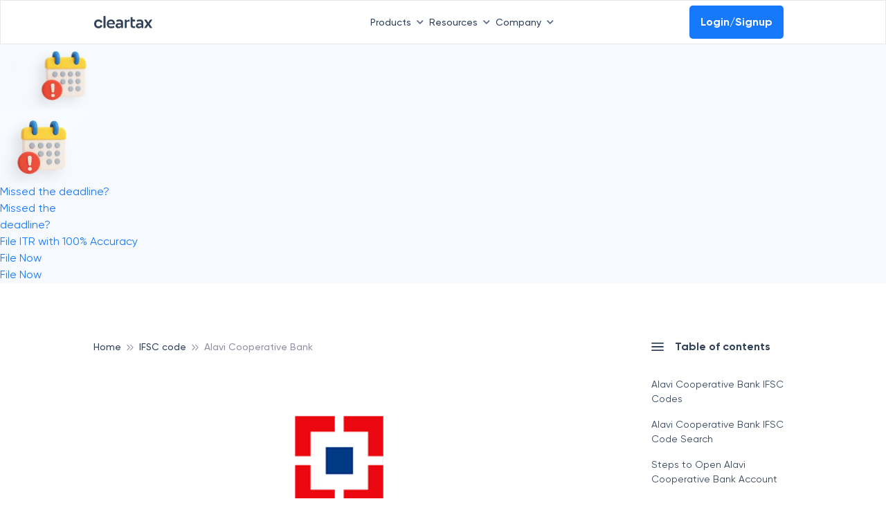

--- FILE ---
content_type: text/html; charset=utf-8
request_url: https://cleartax.in/ifsc-code/alavi-cooperative-bank/
body_size: 17808
content:
<!DOCTYPE html><html lang="en"><head><link rel="preload" as="image" imageSrcSet="https://assets1.cleartax-cdn.com/finfo/wg-utils/retool/d9f36ac3-77a9-40c6-94fc-20c2e3855457.svg 1x, https://assets1.cleartax-cdn.com/finfo/wg-utils/retool/d9f36ac3-77a9-40c6-94fc-20c2e3855457.svg 2x" fetchpriority="high"/><meta charSet="UTF-8"/><meta name="viewport" content="width=device-width,initial-scale=1"/><link rel="apple-touch-icon" href="https://assets1.cleartax-cdn.com/cleartax/images/1644906212_clearfavicon.png"/><link rel="icon" type="image/png" sizes="32x32" href="https://assets1.cleartax-cdn.com/cleartax/images/1644906212_clearfavicon.png"/><link rel="icon" type="image/png" sizes="16x16" href="https://assets1.cleartax-cdn.com/cleartax/images/1644906212_clearfavicon.png"/><link rel="icon" href="https://assets1.cleartax-cdn.com/cleartax/images/1644906212_clearfavicon.png"/><link rel="amphtml" href="https://cleartax.in/ifsc-code/amp/alavi-cooperative-bank/"/><title>IFSC Code Search - Find Alavi Cooperative Bank IFSC Codes and Address of All Branches in India - Alavi Cooperative Bank</title><meta name="robots" content="index,follow"/><meta name="googlebot" content="index,follow"/><meta name="description" content="IFSC Code Search - Alavi Cooperative Bank IFSC Codes and address of any Alavi Cooperative Bank branch in India. Get Alavi Cooperative Bank IFSC (Indian Financial System Code)"/><meta name="twitter:card" content="summary_large_image"/><meta name="twitter:site" content="@ClearTax"/><meta property="og:title" content="IFSC Code Search - Find Alavi Cooperative Bank IFSC Codes and Address of All Branches in India - Alavi Cooperative Bank"/><meta property="og:description" content="IFSC Code Search - Alavi Cooperative Bank IFSC Codes and address of any Alavi Cooperative Bank branch in India. Get Alavi Cooperative Bank IFSC (Indian Financial System Code)"/><meta property="og:url" content="https://cleartax.in/ifsc-code/alavi-cooperative-bank/"/><meta property="og:type" content="website"/><meta property="og:image" content="https://assets.clear.in/cleartax/images/1753522640_cleartaxhomepage_.png"/><meta property="og:image:width" content="1200"/><meta property="og:image:height" content="630"/><meta property="og:locale" content="en"/><meta property="og:site_name" content="cleartax"/><link rel="canonical" href="https://cleartax.in/ifsc-code/alavi-cooperative-bank/"/><meta name="next-head-count" content="24"/><link rel="preconnect" href="https://fonts.googleapis.com"/><link rel="preconnect" href="https://fonts.gstatic.com" crossorigin=""/><link rel="stylesheet" media="print" data-href="https://fonts.googleapis.com/css2?family=Inter:wght@400;500;600;700&amp;display=swap"/><link rel="preconnect" href="https://www.googletagmanager.com"/><link rel="preconnect" href="https://www.google-analytics.com"/><link rel="preconnect" href="https://assets.clear.in"/><link rel="preconnect" href="https://www.cleartax-cdn.com"/><link rel="preconnect" href="https://assets1.cleartax-cdn.com"/><link rel="preconnect" href="https://www.google.com"/><script async="" defer="">window.addEventListener('DOMContentLoaded', (event) => {
                window.onload = function() {
                    setTimeout(function() {
                      (function(w,d,s,l,i){w[l]=w[l]||[];w[l].push({'gtm.start':
                      new Date().getTime(),event:'gtm.js'});var f=d.getElementsByTagName(s)[0],
                      j=d.createElement(s),dl=l!='dataLayer'?'&l='+l:'';j.async=true;j.src=
                      'https://www.googletagmanager.com/gtm.js?id='+i+dl;f.parentNode.insertBefore(j,f);
                      })(window,document,'script','dataLayer','GTM-57FJRVZ');
                    }, 5000);
                };
            });</script><script src="https://cdnt.netcoresmartech.com/smartechclient.js"></script><script>
    smartech('create', 'ADGMOT35CHFLVDHBJNIG50K969LDU2TA8C7MKS9PFOOS7EM0NHN0' , "tin");
  smartech('register', '70f935d588c5db087fd2382e915e8347');
  smartech('identify', '');
      smartech('dispatch',1,{});
    </script><script async="" defer="" src="https://www.googletagmanager.com/gtag/js?id=G-4TX14F3R0D"></script><script async="" defer="" id="gtag-init">
                window.dataLayer = window.dataLayer || [];
                function gtag(){dataLayer.push(arguments);}
                gtag('js', new Date());
                gtag('config', 'G-4TX14F3R0D', {
                  page_path: window.location.pathname,
                });
              </script><script async="" defer="" src="https://www.googletagmanager.com/gtag/js?id=G-C37VX8T52R"></script><script async="" defer="" id="gtag-init">
                window.dataLayer = window.dataLayer || [];
                function gtag(){dataLayer.push(arguments);}
                gtag('js', new Date());
                gtag('config', 'G-C37VX8T52R', {
                  page_path: window.location.pathname,
                });
              </script><link rel="preload" href="https://assets1.cleartax-cdn.com/content-prod/_next/static/css/3de7a107a043aa9b.css" as="style"/><link rel="stylesheet" href="https://assets1.cleartax-cdn.com/content-prod/_next/static/css/3de7a107a043aa9b.css" data-n-g=""/><link rel="preload" href="https://assets1.cleartax-cdn.com/content-prod/_next/static/css/521cf458b762a676.css" as="style"/><link rel="stylesheet" href="https://assets1.cleartax-cdn.com/content-prod/_next/static/css/521cf458b762a676.css" data-n-p=""/><noscript data-n-css=""></noscript><script defer="" nomodule="" src="https://assets1.cleartax-cdn.com/content-prod/_next/static/chunks/polyfills-42372ed130431b0a.js"></script><script src="https://assets1.cleartax-cdn.com/content-prod/_next/static/chunks/webpack-eece6d4d34bd80f5.js" defer=""></script><script src="https://assets1.cleartax-cdn.com/content-prod/_next/static/chunks/framework-1450fe79af2cfe11.js" defer=""></script><script src="https://assets1.cleartax-cdn.com/content-prod/_next/static/chunks/main-7ce101e269df568a.js" defer=""></script><script src="https://assets1.cleartax-cdn.com/content-prod/_next/static/chunks/pages/_app-2f5ad90aa516e777.js" defer=""></script><script src="https://assets1.cleartax-cdn.com/content-prod/_next/static/chunks/29107295-4a08ebe2b9279e38.js" defer=""></script><script src="https://assets1.cleartax-cdn.com/content-prod/_next/static/chunks/4b358913-08db8670491fafc1.js" defer=""></script><script src="https://assets1.cleartax-cdn.com/content-prod/_next/static/chunks/1665-8b6c3529a9fe40f7.js" defer=""></script><script src="https://assets1.cleartax-cdn.com/content-prod/_next/static/chunks/8731-30522009d1726335.js" defer=""></script><script src="https://assets1.cleartax-cdn.com/content-prod/_next/static/chunks/6866-4a4d61c7ae667481.js" defer=""></script><script src="https://assets1.cleartax-cdn.com/content-prod/_next/static/chunks/pages/cleartax.in/ifsc-code/%5BbankIndividuals%5D-b917f8b11ffeb74a.js" defer=""></script><script src="https://assets1.cleartax-cdn.com/content-prod/_next/static/IW0RLM2P60aujJygJP3Pf/_buildManifest.js" defer=""></script><script src="https://assets1.cleartax-cdn.com/content-prod/_next/static/IW0RLM2P60aujJygJP3Pf/_ssgManifest.js" defer=""></script><style data-styled="" data-styled-version="5.3.11">.fKDQGL .mainHead{font-weight:600;font-size:16px;text-transform:uppercase;-webkit-letter-spacing:0.16em;-moz-letter-spacing:0.16em;-ms-letter-spacing:0.16em;letter-spacing:0.16em;color:#C0CBD9;}/*!sc*/
.fKDQGL .borderBottom{padding-bottom:8px;border-bottom:0.5px solid #9BAABD;}/*!sc*/
.fKDQGL .borderTop{border-top:0.5px solid #9BAABD;}/*!sc*/
.fKDQGL .subHead{font-weight:600;font-size:16px;color:#C0CBD9;margin-top:32px;margin-bottom:14px;}/*!sc*/
.fKDQGL .sectionHead{font-weight:600;font-size:16px;color:#C0CBD9;margin-bottom:14px;}/*!sc*/
.fKDQGL .list-width{max-width:-webkit-fit-content;max-width:-moz-fit-content;max-width:fit-content;}/*!sc*/
@media (max-width:768px){.fKDQGL .list-width{width:100%;}}/*!sc*/
.fKDQGL .list{font-weight:400;font-size:14px;color:#929FB0;margin-bottom:8px;cursor:pointer;}/*!sc*/
.fKDQGL .list:hover{-webkit-text-decoration-line:underline;text-decoration-line:underline;color:#ffffff;font-weight:600;}/*!sc*/
.fKDQGL .buttonList{font-weight:400;font-size:14px;color:#EDEFF2;background:rgba(146,159,176,0.3);opacity:0.6;border:0.5px solid #C0CBD9;border-radius:4px;padding:0px 12px;width:auto;cursor:pointer;}/*!sc*/
.fKDQGL .buttonList:hover{opacity:1;font-weight:600;color:#314259;background:rgba(255,255,255,0.9);border:0.5px solid rgba(255,255,255,0.8);}/*!sc*/
.fKDQGL .greyMedium{color:#C0CBD9;}/*!sc*/
.fKDQGL .fontLight{color:#929FB0;}/*!sc*/
.fKDQGL .background_color{background:'#151515';}/*!sc*/
.fKDQGL .background_color_international{background-color:#050520;}/*!sc*/
.fKDQGL .rtl{direction:rtl;}/*!sc*/
data-styled.g1[id="styles__FooterStyle-sc-1g5lmsf-0"]{content:"fKDQGL,"}/*!sc*/
@font-face{font-family:"Gilroy";font-weight:normal;src:url('https://assets.clear.in/cleartax/images/1744895945_1606117730_gilroy_regular.woff2') format('woff2');font-display:swap;}/*!sc*/
@font-face{font-family:"Gilroy";font-weight:500;src:url('https://assets.clear.in/cleartax/images/1744896293_1606117853_gilroy_medium.woff2') format('woff2');font-display:swap;}/*!sc*/
@font-face{font-family:"Gilroy";font-weight:600;src:url('https://assets.clear.in/cleartax/images/1744896500_1606117950_gilroy_semibold.woff2') format('woff2');font-display:swap;}/*!sc*/
@font-face{font-family:"Gilroy";font-weight:700;src:url('https://assets.clear.in/cleartax/images/1744896596_1606118037_gilroy_bold.woff2') format('woff2');font-display:swap;}/*!sc*/
@font-face{font-family:"Gilroy";font-weight:800;src:url('https://assets.clear.in/cleartax/images/1744896619_1606118078_gilroy_extrabold.woff2') format('woff2');font-display:swap;}/*!sc*/
body{font-family:'Gilroy',sans-serif;}/*!sc*/
data-styled.g2[id="sc-global-fyxizW1"]{content:"sc-global-fyxizW1,"}/*!sc*/
.bnfCgI{-webkit-box-pack:justify;-webkit-justify-content:space-between;-ms-flex-pack:justify;justify-content:space-between;background:rgba(208,228,254,0.2);-webkit-align-items:center;-webkit-box-align:center;-ms-flex-align:center;align-items:center;}/*!sc*/
.bnfCgI .container{padding-right:15px;padding-left:15px;margin-right:auto;margin-left:auto;}/*!sc*/
.bnfCgI .email-searchBox{padding:5px 7px;margin-bottom:5px;}/*!sc*/
data-styled.g14[id="styles__CTContainer-sc-aoq1me-4"]{content:"bnfCgI,"}/*!sc*/
@media (max-width:768px){.OrWHc{border:1px solid #ebebec;border-radius:12px;}.OrWHc .content-header{background:#f8fbff;padding:16px;}.OrWHc ul li{padding:16px;border-bottom:1px solid #ebebec;}}/*!sc*/
data-styled.g36[id="styles__ContentTable-sc-139eqlw-0"]{content:"OrWHc,"}/*!sc*/
.jQCPgp{width:100%;padding-left:8px;padding-right:32px;box-sizing:border-box;border-radius:5px;line-height:32px;}/*!sc*/
data-styled.g39[id="styles__ValueWrapper-sc-1co6mv8-0"]{content:"jQCPgp,"}/*!sc*/
.hvoGbC{-webkit-transition:border-color 150ms linear;transition:border-color 150ms linear;}/*!sc*/
.hvoGbC:focus{border-color:#0063cc;outline:none;}/*!sc*/
.hvoGbC:focus + .styles__AutoCompleteIcon-sc-1co6mv8-1{color:0063cc;fill:0063cc;}/*!sc*/
data-styled.g41[id="styles__Input-sc-1co6mv8-2"]{content:"hvoGbC,"}/*!sc*/
.hkSUEt{position:relative;width:100%;}/*!sc*/
data-styled.g42[id="styles__RootAutocomplete-sc-1k7ays8-0"]{content:"hkSUEt,"}/*!sc*/
.kIvfmR{width:65vw;left:17%;}/*!sc*/
@media (min-width:768px) and (max-width:1023px){.kIvfmR{width:auto;}}/*!sc*/
.bKhENa{width:16vw;}/*!sc*/
@media (min-width:768px) and (max-width:1023px){.bKhENa{width:auto;}}/*!sc*/
data-styled.g46[id="GeneralDropdown__DropdownStyle-sc-bg94pf-0"]{content:"kIvfmR,bKhENa,"}/*!sc*/
</style><link rel="stylesheet" href="https://fonts.googleapis.com/css2?family=Inter:wght@400;500;600;700&display=swap"/></head><body><noscript><iframe src="https://www.googletagmanager.com/ns.html?id=GTM-57FJRVZ"
           height="0" width="0" style="display:none;visibility:hidden"></iframe></noscript><div id="__next"><div data-testid="Homepage"><div><div class="sm:hidden pb-2 " data-testid="clear-navbar"><div class="p-2 px-0 w-full h-16 border border-b border-b-gray-200 flex items-center fixed z-20 font-medium sm:px-0 bg-white" id="navbar" data-testid="Header"><nav class="flex text-s-14 z-20 w-full font-medium wg-container gap-1 "><a href="" class="inline-flex items-center w-1/12"><img alt="Picture of the author" fetchpriority="high" width="120" height="20" decoding="async" data-nimg="1" style="color:transparent" srcSet="https://assets1.cleartax-cdn.com/finfo/wg-utils/retool/d9f36ac3-77a9-40c6-94fc-20c2e3855457.svg 1x, https://assets1.cleartax-cdn.com/finfo/wg-utils/retool/d9f36ac3-77a9-40c6-94fc-20c2e3855457.svg 2x" src="https://assets1.cleartax-cdn.com/finfo/wg-utils/retool/d9f36ac3-77a9-40c6-94fc-20c2e3855457.svg"/></a><div class="w-7/12 items-center justify-end gap-10 bg-white inline-flex flex-grow z-50 sm:w-full sm:flex-row sm:shadow-sm"><div><button type="button" class="font-medium inline-flex w-auto py-2 rounded text-font-500 transition duration-150 ease-in-out whitespace-nowrap items-center justify-start sm:w-full sm:justify-between focus:outline-none" id="menu-button" aria-expanded="true" aria-haspopup="true">Products<span class=" px-2"><svg width="10" class="rotate-180 " height="6" viewBox="0 0 10 6" fill="none" xmlns="http://www.w3.org/2000/svg"><path d="M0.83712 5.5028C1.16307 5.82646 1.68939 5.82553 2.0142 5.50072L5.24336 2.27156L8.48054 5.50169C8.80529 5.82573 9.33115 5.82544 9.65554 5.50104C9.98019 5.1764 9.98019 4.65005 9.65554 4.3254L5.83262 0.502481C5.50718 0.177044 4.97954 0.177044 4.65411 0.502481L0.835034 4.32155C0.508602 4.64799 0.509537 5.17752 0.83712 5.5028Z" fill="#596C85"></path></svg></span></button><div class="GeneralDropdown__DropdownStyle-sc-bg94pf-0 kIvfmR  hidden  origin-top-right rounded-md shadow-md sm:shadow-none absolute z-50 pt-2 focus:outline-none overflow-hidden sm:overflow-y-scroll md:max-h-[80vh] md:overflow-y-scroll" role="menu" aria-orientation="vertical" aria-labelledby="menu-button" tabindex="-1"><div class="bg-white"><div class="flex"><div class="w-1/3 py-8 bg-white 
                0  
                "><span class="anchor" id="INDIVIDUAL PRODUCTS"></span><h6 class="text-base font-semibold text-font-200 border-b pb-2 mb-2 mx-8 whitespace-nowrap uppercase sm:text-s-14 sm:mx-0">INDIVIDUAL PRODUCTS</h6><a href="https://cleartax.in/gst?utm_ref=ifsc-code_pages_navbar" target="_blank" class="group text-black  hover:bg-[#F4F9FF] w-full px-6 py-2 font-md text-sm flex items-start text-base sm:p-1" role="menuitem" tabindex="-1" id="menu-item-GST" rel="noreferrer" data-label="gst"><div class="w-2/12 sm:w-1/12"><img src="https://assets1.cleartax-cdn.com/cleartax/images/1676974643_group10000041431.png" alt="" width="38" loading="lazy" height="38" class="sm:w-8 sm:h-8"/></div><div class="w-10/12 pt-2 pl-2 sm:w-11/12"><div class="text-s-14 font-semibold text-font-500 sm:font-medium">GST</div><p class="hidden text-s-12 text-font-500 mt-2 group-hover:block">G1-G9 filing ASP/GSP solution</p></div></a><a href="https://www.clear.in/ap-automation-software?utm_ref=ifsc-code_pages_navbar" target="_blank" class="group text-black  hover:bg-[#F4F9FF] w-full px-6 py-2 font-md text-sm flex items-start text-base sm:p-1" role="menuitem" tabindex="-1" id="menu-item-Accounts Payable" rel="noreferrer" data-label="Accounts Payable"><div class="w-2/12 sm:w-1/12"><img src="https://assets.clear.in/cleartax/images/1702036465_group181447822.png" alt="" width="38" loading="lazy" height="38" class="sm:w-8 sm:h-8"/></div><div class="w-10/12 pt-2 pl-2 sm:w-11/12"><div class="text-s-14 font-semibold text-font-500 sm:font-medium">Accounts Payable</div><p class="hidden text-s-12 text-font-500 mt-2 group-hover:block">Elevate processes with AI automation and vendor delight</p></div></a><a href="https://cleartax.in/vendor-management-software?utm_ref=ifsc-code_pages_navbar" target="_blank" class="group text-black  hover:bg-[#F4F9FF] w-full px-6 py-2 font-md text-sm flex items-start text-base sm:p-1" role="menuitem" tabindex="-1" id="menu-item-Vendor Management" rel="noreferrer" data-label="vendor-management"><div class="w-2/12 sm:w-1/12"><img src="https://assets.clear.in/cleartax/images/1719471777_group1000004140.svg" alt="" width="38" loading="lazy" height="38" class="sm:w-8 sm:h-8"/></div><div class="w-10/12 pt-2 pl-2 sm:w-11/12"><div class="text-s-14 font-semibold text-font-500 sm:font-medium">Vendor Management</div><p class="hidden text-s-12 text-font-500 mt-2 group-hover:block">Streamline vendor management and collaboration in one unified portal</p></div></a><a href="https://cleartax.in/s/max-itc?utm_ref=ifsc-code_pages_navbar" target="_blank" class="group text-black  hover:bg-[#F4F9FF] w-full px-6 py-2 font-md text-sm flex items-start text-base sm:p-1" role="menuitem" tabindex="-1" id="menu-item-MaxITC" rel="noreferrer" data-label="maxITC"><div class="w-2/12 sm:w-1/12"><img src="https://assets1.cleartax-cdn.com/cleartax/images/1676974439_group1000004144.png" alt="" width="38" loading="lazy" height="38" class="sm:w-8 sm:h-8"/></div><div class="w-10/12 pt-2 pl-2 sm:w-11/12"><div class="text-s-14 font-semibold text-font-500 sm:font-medium">MaxITC</div><p class="hidden text-s-12 text-font-500 mt-2 group-hover:block">Optimise ITC for profitability</p></div></a><a href="https://cleartax.in/s/e-invoicing-enterprise-software?utm_ref=ifsc-code_pages_navbar" target="_blank" class="group text-black  hover:bg-[#F4F9FF] w-full px-6 py-2 font-md text-sm flex items-start text-base sm:p-1" role="menuitem" tabindex="-1" id="menu-item-E-Invoicing &amp; E-Way Bill" rel="noreferrer" data-label="e-invoice_bill"><div class="w-2/12 sm:w-1/12"><img src="https://assets1.cleartax-cdn.com/cleartax/images/1676974427_group1000004146.png" alt="" width="38" loading="lazy" height="38" class="sm:w-8 sm:h-8"/></div><div class="w-10/12 pt-2 pl-2 sm:w-11/12"><div class="text-s-14 font-semibold text-font-500 sm:font-medium">E-Invoicing &amp; E-Way Bill</div><p class="hidden text-s-12 text-font-500 mt-2 group-hover:block">Bulk invoicing within any ERP</p></div></a><a href="https://cleartax.in/tds?utm_ref=ifsc-code_pages_navbar" target="_blank" class="group text-black  hover:bg-[#F4F9FF] w-full px-6 py-2 font-md text-sm flex items-start text-base sm:p-1" role="menuitem" tabindex="-1" id="menu-item-TDS" rel="noreferrer" data-label="tds"><div class="w-2/12 sm:w-1/12"><img src="https://assets1.cleartax-cdn.com/cleartax/images/1676974413_group1000004148.png" alt="" width="38" loading="lazy" height="38" class="sm:w-8 sm:h-8"/></div><div class="w-10/12 pt-2 pl-2 sm:w-11/12"><div class="text-s-14 font-semibold text-font-500 sm:font-medium">TDS</div><p class="hidden text-s-12 text-font-500 mt-2 group-hover:block">e-TDS return filing solution</p></div></a><a href="https://clear.in/invoice-discounting?utm_ref=ifsc-code_pages_navbar" target="_blank" class="group text-black  hover:bg-[#F4F9FF] w-full px-6 py-2 font-md text-sm flex items-start text-base sm:p-1" role="menuitem" tabindex="-1" id="menu-item-Invoice Discounting" rel="noreferrer" data-label="einvoicing_discounting"><div class="w-2/12 sm:w-1/12"><img src="https://assets.clear.in/cleartax/images/1702037563_cleartds.png" alt="" width="38" loading="lazy" height="38" class="sm:w-8 sm:h-8"/></div><div class="w-10/12 pt-2 pl-2 sm:w-11/12"><div class="text-s-14 font-semibold text-font-500 sm:font-medium">Invoice Discounting</div><p class="hidden text-s-12 text-font-500 mt-2 group-hover:block">Maximise EBITDA with early vendor payments</p></div></a><a href="https://www.clear.in/invoice-financing?utm_ref=ifsc-code_pages_navbar" target="_blank" class="group text-black  hover:bg-[#F4F9FF] w-full px-6 py-2 font-md text-sm flex items-start text-base sm:p-1" role="menuitem" tabindex="-1" id="menu-item-Financing" rel="noreferrer" data-label="financing"><div class="w-2/12 sm:w-1/12"><img src="https://assets.clear.in/cleartax/images/1702036542_financing.png" alt="" width="38" loading="lazy" height="38" class="sm:w-8 sm:h-8"/></div><div class="w-10/12 pt-2 pl-2 sm:w-11/12"><div class="text-s-14 font-semibold text-font-500 sm:font-medium">Financing</div><p class="hidden text-s-12 text-font-500 mt-2 group-hover:block">Instant working capital financing</p></div></a><a href="https://www.clear.in/s/secretarial-automation-software?utm_ref=ifsc-code_pages_navbar" target="_blank" class="group text-black  hover:bg-[#F4F9FF] w-full px-6 py-2 font-md text-sm flex items-start text-base sm:p-1" role="menuitem" tabindex="-1" id="menu-item-CimplyFive" rel="noreferrer" data-label="cimplyfive"><div class="w-2/12 sm:w-1/12"><img src="https://assets1.cleartax-cdn.com/cleartax/images/1676974740_group1000003267.png" alt="" width="38" loading="lazy" height="38" class="sm:w-8 sm:h-8"/></div><div class="w-10/12 pt-2 pl-2 sm:w-11/12"><div class="text-s-14 font-semibold text-font-500 sm:font-medium">CimplyFive</div><p class="hidden text-s-12 text-font-500 mt-2 group-hover:block">Automated secretarial compliance</p></div></a></div><div class="w-1/3 py-8 bg-white 
                order-2   
                "><span class="anchor" id="PRODUCT SUITES"></span><h6 class="text-base font-semibold text-font-200 border-b pb-2 mb-2 mx-8 whitespace-nowrap uppercase sm:text-s-14 sm:mx-0">PRODUCT SUITES</h6><a href="https://www.clear.in/clear-finance-cloud?utm_ref=ifsc-code_pages_navbar" target="_blank" class="group text-black  hover:bg-[#F4F9FF] w-full px-6 py-2 font-md text-sm flex items-start text-base sm:p-1" role="menuitem" tabindex="-1" id="menu-item-Clear Finance Cloud" rel="noreferrer" data-label="cfc"><div class="w-2/12 sm:w-1/12"><img src="https://assets1.cleartax-cdn.com/cleartax/images/1676974199_group1000004141.png" alt="" width="38" loading="lazy" height="38" class="sm:w-8 sm:h-8"/></div><div class="w-10/12 pt-2 pl-2 sm:w-11/12"><div class="text-s-14 font-semibold text-font-500 sm:font-medium">Clear Finance Cloud</div><p class="hidden text-s-12 text-font-500 mt-2 group-hover:block">Connected finance ecosystem for process automation, greater control, higher savings and productivity</p></div></a><a href="https://cleartax.in/s/clear-compliance-cloud?utm_ref=ifsc-code_pages_navbar" target="_blank" class="group text-black  hover:bg-[#F4F9FF] w-full px-6 py-2 font-md text-sm flex items-start text-base sm:p-1" role="menuitem" tabindex="-1" id="menu-item-Clear Compliance Cloud" rel="noreferrer" data-label="compliance_cloud"><div class="w-2/12 sm:w-1/12"><img src="https://assets1.cleartax-cdn.com/cleartax/images/1676974194_group1000004142.png" alt="" width="38" loading="lazy" height="38" class="sm:w-8 sm:h-8"/></div><div class="w-10/12 pt-2 pl-2 sm:w-11/12"><div class="text-s-14 font-semibold text-font-500 sm:font-medium">Clear Compliance Cloud</div><p class="hidden text-s-12 text-font-500 mt-2 group-hover:block">GST and direct tax compliance</p></div></a><a href="https://cleartax.in/supply-chain-automation-solution?utm_ref=ifsc-code_pages_navbar" target="_blank" class="group text-black  hover:bg-[#F4F9FF] w-full px-6 py-2 font-md text-sm flex items-start text-base sm:p-1" role="menuitem" tabindex="-1" id="menu-item-Clear Supply Chain Cloud" rel="noreferrer" data-label="cscc"><div class="w-2/12 sm:w-1/12"><img src="https://assets.clear.in/cleartax/images/1716990871_supplaychain_.svg" alt="" width="38" loading="lazy" height="38" class="sm:w-8 sm:h-8"/></div><div class="w-10/12 pt-2 pl-2 sm:w-11/12"><div class="text-s-14 font-semibold text-font-500 sm:font-medium">Clear Supply Chain Cloud</div><p class="hidden text-s-12 text-font-500 mt-2 group-hover:block">Complete supply chain solution for ultimate control, effortless collaboration, and assured compliance</p></div></a></div><div class="w-1/3 py-8 bg-clearsky-60 
                order-1   
                "><span class="anchor" id="CONSUMER PRODUCTS"></span><h6 class="text-base font-semibold text-font-200 border-b pb-2 mb-2 mx-8 whitespace-nowrap uppercase sm:text-s-14 sm:mx-0">CONSUMER PRODUCTS</h6><a href="https://cleartax.in/filing?utm_ref=ifsc-code_pages_navbar" target="_blank" class="group text-black  hover:bg-[#E7F1FE] w-full px-6 py-2 font-md text-sm flex items-start text-base sm:p-1" role="menuitem" tabindex="-1" id="menu-item-Self ITR Filing" rel="noreferrer" data-label="itr"><div class="w-2/12 sm:w-1/12"><img src="https://assets1.cleartax-cdn.com/cleartax/images/1676974114_group1000004140.png" alt="" width="38" loading="lazy" height="38" class="sm:w-8 sm:h-8"/></div><div class="w-10/12 pt-2 pl-2 sm:w-11/12"><div class="text-s-14 font-semibold text-font-500 sm:font-medium">Self ITR Filing</div><p class="hidden text-s-12 text-font-500 mt-2 group-hover:block">File your taxes in 3 minutes</p></div></a><a href="https://cleartax.in/s/pricing?utm_ref=ifsc-code_pages_navbar" target="_blank" class="group text-black  hover:bg-[#E7F1FE] w-full px-6 py-2 font-md text-sm flex items-start text-base sm:p-1" role="menuitem" tabindex="-1" id="menu-item-Expert Assisted Filing" rel="noreferrer" data-label="tax_experts"><div class="w-2/12 sm:w-1/12"><img src="https://assets1.cleartax-cdn.com/cleartax/images/1683876285_taxconsultant.png" alt="" width="38" loading="lazy" height="38" class="sm:w-8 sm:h-8"/></div><div class="w-10/12 pt-2 pl-2 sm:w-11/12"><div class="text-s-14 font-semibold text-font-500 sm:font-medium">Expert Assisted Filing</div><p class="hidden text-s-12 text-font-500 mt-2 group-hover:block">ITR filed by India&#x27;s top tax experts</p></div></a></div></div></div></div></div><div><button type="button" class="font-medium inline-flex w-auto py-2 rounded text-font-500 transition duration-150 ease-in-out whitespace-nowrap items-center justify-start sm:w-full sm:justify-between focus:outline-none" id="menu-button" aria-expanded="true" aria-haspopup="true">Resources<span class=" px-2"><svg width="10" class="rotate-180 " height="6" viewBox="0 0 10 6" fill="none" xmlns="http://www.w3.org/2000/svg"><path d="M0.83712 5.5028C1.16307 5.82646 1.68939 5.82553 2.0142 5.50072L5.24336 2.27156L8.48054 5.50169C8.80529 5.82573 9.33115 5.82544 9.65554 5.50104C9.98019 5.1764 9.98019 4.65005 9.65554 4.3254L5.83262 0.502481C5.50718 0.177044 4.97954 0.177044 4.65411 0.502481L0.835034 4.32155C0.508602 4.64799 0.509537 5.17752 0.83712 5.5028Z" fill="#596C85"></path></svg></span></button><div class="GeneralDropdown__DropdownStyle-sc-bg94pf-0 kIvfmR  hidden  origin-top-right rounded-md shadow-md sm:shadow-none absolute z-50 pt-2 focus:outline-none overflow-hidden sm:overflow-y-scroll md:max-h-[80vh] md:overflow-y-scroll" role="menu" aria-orientation="vertical" aria-labelledby="menu-button" tabindex="-1"><div class="bg-white"><div class="flex"><div class="w-1/3 py-8 bg-white 
                0  
                "><span class="anchor" id="READ"></span><h6 class="text-base font-semibold text-font-200 border-b pb-2 mb-2 mx-8 whitespace-nowrap uppercase sm:text-s-14 sm:mx-0">READ</h6><a href="https://cleartax.in/s/enterprise-case-studies?utm_ref=ifsc-code_pages_navbar" target="_blank" class="group text-black  hover:bg-[#F4F9FF] w-full px-6 py-2 font-md text-sm flex items-start text-base sm:p-1" role="menuitem" tabindex="-1" id="menu-item-Case Studies" rel="noreferrer" data-label="case_studies"><div class="w-2/12 sm:w-1/12"><img src="https://assets1.cleartax-cdn.com/cleartax/images/1683196404_case_studies.png" alt="" width="38" loading="lazy" height="38" class="sm:w-8 sm:h-8"/></div><div class="w-10/12 pt-2 pl-2 sm:w-11/12"><div class="text-s-14 font-semibold text-font-500 sm:font-medium">Case Studies</div></div></a><a href="https://cleartax.in/s/enterprise-whitepapers?utm_ref=ifsc-code_pages_navbar" target="_blank" class="group text-black  hover:bg-[#F4F9FF] w-full px-6 py-2 font-md text-sm flex items-start text-base sm:p-1" role="menuitem" tabindex="-1" id="menu-item-Opinion Notes" rel="noreferrer" data-label="opinion_notes"><div class="w-2/12 sm:w-1/12"><img src="https://assets1.cleartax-cdn.com/cleartax/images/1683877966_opinion_notes.png" alt="" width="38" loading="lazy" height="38" class="sm:w-8 sm:h-8"/></div><div class="w-10/12 pt-2 pl-2 sm:w-11/12"><div class="text-s-14 font-semibold text-font-500 sm:font-medium">Opinion Notes</div></div></a><a href="https://docs.cleartax.in/product-help-and-support/?utm_ref=ifsc-code_pages_navbar" target="_blank" class="group text-black  hover:bg-[#F4F9FF] w-full px-6 py-2 font-md text-sm flex items-start text-base sm:p-1" role="menuitem" tabindex="-1" id="menu-item-Product Guides" rel="noreferrer" data-label="product_guides"><div class="w-2/12 sm:w-1/12"><img src="https://assets1.cleartax-cdn.com/cleartax/images/1683196200_product_guides.png" alt="" width="38" loading="lazy" height="38" class="sm:w-8 sm:h-8"/></div><div class="w-10/12 pt-2 pl-2 sm:w-11/12"><div class="text-s-14 font-semibold text-font-500 sm:font-medium">Product Guides</div></div></a><a href="https://news.cleartax.in/?utm_ref=ifsc-code_pages_navbar" target="_blank" class="group text-black  hover:bg-[#F4F9FF] w-full px-6 py-2 font-md text-sm flex items-start text-base sm:p-1" role="menuitem" tabindex="-1" id="menu-item-Newsroom" rel="noreferrer" data-label="newsroom"><div class="w-2/12 sm:w-1/12"><img src="https://assets1.cleartax-cdn.com/cleartax/images/1683196211_newsroom.png" alt="" width="38" loading="lazy" height="38" class="sm:w-8 sm:h-8"/></div><div class="w-10/12 pt-2 pl-2 sm:w-11/12"><div class="text-s-14 font-semibold text-font-500 sm:font-medium">Newsroom</div></div></a><a href="https://cleartax.in/income-tax-efiling?utm_ref=ifsc-code_pages_navbar#guide-section" target="_blank" class="group text-black  hover:bg-[#F4F9FF] w-full px-6 py-2 font-md text-sm flex items-start text-base sm:p-1" role="menuitem" tabindex="-1" id="menu-item-Blog" rel="noreferrer" data-label="blog"><div class="w-2/12 sm:w-1/12"><img src="https://assets1.cleartax-cdn.com/cleartax/images/1683196222_blog.png" alt="" width="38" loading="lazy" height="38" class="sm:w-8 sm:h-8"/></div><div class="w-10/12 pt-2 pl-2 sm:w-11/12"><div class="text-s-14 font-semibold text-font-500 sm:font-medium">Blog</div></div></a></div><div class="w-1/3 py-8 bg-white 
                0  
                "><span class="anchor" id="WATCH"></span><h6 class="text-base font-semibold text-font-200 border-b pb-2 mb-2 mx-8 whitespace-nowrap uppercase sm:text-s-14 sm:mx-0">WATCH</h6><a href="https://cleartax.in/s/webinars?utm_ref=ifsc-code_pages_navbar" target="_blank" class="group text-black  hover:bg-[#F4F9FF] w-full px-6 py-2 font-md text-sm flex items-start text-base sm:p-1" role="menuitem" tabindex="-1" id="menu-item-Webinars" rel="noreferrer" data-label="webinars"><div class="w-2/12 sm:w-1/12"><img src="https://assets1.cleartax-cdn.com/cleartax/images/1683196239_webinars.png" alt="" width="38" loading="lazy" height="38" class="sm:w-8 sm:h-8"/></div><div class="w-10/12 pt-2 pl-2 sm:w-11/12"><div class="text-s-14 font-semibold text-font-500 sm:font-medium">Webinars</div></div></a><a href="https://docs.cleartax.in/product-help-and-support/video-tutorials?utm_ref=ifsc-code_pages_navbar" target="_blank" class="group text-black  hover:bg-[#F4F9FF] w-full px-6 py-2 font-md text-sm flex items-start text-base sm:p-1" role="menuitem" tabindex="-1" id="menu-item-Product Guides - Videos" rel="noreferrer" data-label="product_guides"><div class="w-2/12 sm:w-1/12"><img src="https://assets1.cleartax-cdn.com/cleartax/images/1683196252_product_guidevideos.png" alt="" width="38" loading="lazy" height="38" class="sm:w-8 sm:h-8"/></div><div class="w-10/12 pt-2 pl-2 sm:w-11/12"><div class="text-s-14 font-semibold text-font-500 sm:font-medium">Product Guides - Videos</div></div></a></div><div class="w-1/3 py-8 bg-white 
                0  
                "><span class="anchor" id="ENGAGE"></span><h6 class="text-base font-semibold text-font-200 border-b pb-2 mb-2 mx-8 whitespace-nowrap uppercase sm:text-s-14 sm:mx-0">ENGAGE</h6><a href="https://cleartax.in/s/webinars?utm_ref=ifsc-code_pages_navbar" target="_blank" class="group text-black  hover:bg-[#F4F9FF] w-full px-6 py-2 font-md text-sm flex items-start text-base sm:p-1" role="menuitem" tabindex="-1" id="menu-item-Events" rel="noreferrer" data-label="events"><div class="w-2/12 sm:w-1/12"><img src="https://assets1.cleartax-cdn.com/cleartax/images/1683196264_events.png" alt="" width="38" loading="lazy" height="38" class="sm:w-8 sm:h-8"/></div><div class="w-10/12 pt-2 pl-2 sm:w-11/12"><div class="text-s-14 font-semibold text-font-500 sm:font-medium">Events</div></div></a><a href="https://docs.cleartax.in/product-help-and-support/faqs?utm_ref=ifsc-code_pages_navbar" target="_blank" class="group text-black  hover:bg-[#F4F9FF] w-full px-6 py-2 font-md text-sm flex items-start text-base sm:p-1" role="menuitem" tabindex="-1" id="menu-item-FAQs" rel="noreferrer" data-label="faqs"><div class="w-2/12 sm:w-1/12"><img src="https://assets1.cleartax-cdn.com/cleartax/images/1683196276_faqs.png" alt="" width="38" loading="lazy" height="38" class="sm:w-8 sm:h-8"/></div><div class="w-10/12 pt-2 pl-2 sm:w-11/12"><div class="text-s-14 font-semibold text-font-500 sm:font-medium">FAQs</div></div></a><a href="https://cleartax.in/s/product-support?utm_ref=ifsc-code_pages_navbar" target="_blank" class="group text-black  hover:bg-[#F4F9FF] w-full px-6 py-2 font-md text-sm flex items-start text-base sm:p-1" role="menuitem" tabindex="-1" id="menu-item-Help Center (Product Support)" rel="noreferrer" data-label="help_center"><div class="w-2/12 sm:w-1/12"><img src="https://assets1.cleartax-cdn.com/cleartax/images/1683196286_help_center.png" alt="" width="38" loading="lazy" height="38" class="sm:w-8 sm:h-8"/></div><div class="w-10/12 pt-2 pl-2 sm:w-11/12"><div class="text-s-14 font-semibold text-font-500 sm:font-medium">Help Center (Product Support)</div></div></a></div></div></div></div></div><div><button type="button" class="font-medium inline-flex w-auto py-2 rounded text-font-500 transition duration-150 ease-in-out whitespace-nowrap items-center justify-start sm:w-full sm:justify-between focus:outline-none" id="menu-button" aria-expanded="true" aria-haspopup="true">Company<span class=" px-2"><svg width="10" class="rotate-180 " height="6" viewBox="0 0 10 6" fill="none" xmlns="http://www.w3.org/2000/svg"><path d="M0.83712 5.5028C1.16307 5.82646 1.68939 5.82553 2.0142 5.50072L5.24336 2.27156L8.48054 5.50169C8.80529 5.82573 9.33115 5.82544 9.65554 5.50104C9.98019 5.1764 9.98019 4.65005 9.65554 4.3254L5.83262 0.502481C5.50718 0.177044 4.97954 0.177044 4.65411 0.502481L0.835034 4.32155C0.508602 4.64799 0.509537 5.17752 0.83712 5.5028Z" fill="#596C85"></path></svg></span></button><div class="GeneralDropdown__DropdownStyle-sc-bg94pf-0 bKhENa  hidden  origin-top-right rounded-md shadow-md sm:shadow-none absolute z-50 pt-2 focus:outline-none overflow-hidden sm:overflow-y-scroll md:max-h-[80vh] md:overflow-y-scroll" role="menu" aria-orientation="vertical" aria-labelledby="menu-button" tabindex="-1"><div class="bg-white"><div class="flex"><div class="w-full py-2 bg-white 
                0  
                "><a href="https://www.clear.in/s/contact-us?utm_ref=ifsc-code_pages_navbar" target="_blank" class="group text-black  hover:bg-[#F4F9FF] w-full px-6 py-2 font-md text-sm flex items-start text-base sm:p-1" role="menuitem" tabindex="-1" id="menu-item-Support" rel="noreferrer" data-label="support"><div class="w-10/12 pt-2 pl-2 sm:w-11/12"><div class="text-s-14 font-semibold text-font-500 sm:font-medium">Support</div></div></a><a href="https://clear.in/s/about-us?utm_ref=ifsc-code_pages_navbar" target="_blank" class="group text-black  hover:bg-[#F4F9FF] w-full px-6 py-2 font-md text-sm flex items-start text-base sm:p-1" role="menuitem" tabindex="-1" id="menu-item-About Us" rel="noreferrer" data-label="about_us"><div class="w-10/12 pt-2 pl-2 sm:w-11/12"><div class="text-s-14 font-semibold text-font-500 sm:font-medium">About Us</div></div></a><a href="https://clear.in/s/careers?utm_ref=ifsc-code_pages_navbar" target="_blank" class="group text-black  hover:bg-[#F4F9FF] w-full px-6 py-2 font-md text-sm flex items-start text-base sm:p-1" role="menuitem" tabindex="-1" id="menu-item-Careers" rel="noreferrer" data-label="career"><div class="w-10/12 pt-2 pl-2 sm:w-11/12"><div class="text-s-14 font-semibold text-font-500 sm:font-medium">Careers</div></div></a><a href="https://clear.in/s/press?utm_ref=ifsc-code_pages_navbar" target="_blank" class="group text-black  hover:bg-[#F4F9FF] w-full px-6 py-2 font-md text-sm flex items-start text-base sm:p-1" role="menuitem" tabindex="-1" id="menu-item-Media &amp; Press" rel="noreferrer" data-label="media_and_press"><div class="w-10/12 pt-2 pl-2 sm:w-11/12"><div class="text-s-14 font-semibold text-font-500 sm:font-medium">Media &amp; Press</div></div></a><a href="https://cleartax.in/s/trust?utm_ref=ifsc-code_pages_navbar" target="_blank" class="group text-black  hover:bg-[#F4F9FF] w-full px-6 py-2 font-md text-sm flex items-start text-base sm:p-1" role="menuitem" tabindex="-1" id="menu-item-Trust and Safety" rel="noreferrer" data-label="trust_and_safety"><div class="w-10/12 pt-2 pl-2 sm:w-11/12"><div class="text-s-14 font-semibold text-font-500 sm:font-medium">Trust and Safety</div></div></a></div></div></div></div></div></div><div class="w-4/12 sm:w-full bg-white inline-flex flex-grow z-50 flex-row-reverse sm:flex-row sm:shadow-sm"><div class="flex items-center"><div class=" gap-4 w-full justify-end lg:inline-flex lg:flex-row lg:ml-auto items-center flex sm:flex-col lg:h-auto xl:h-auto"><div class="w-full justify-end lg:inline-flex lg:flex-row lg:ml-auto  lg:items-center items-start  flex sm:flex-col lg:h-auto xl:h-auto"><div><div class="px-3 sm:px-0 sm:py-0"><div class="w-full  sm:w-full "><a href="https://accounts.cleartax.in/v2?product=cleartax&amp;return_path=L015QWNjb3VudC9zdGFydA%3D%3D&amp;utm_ref=ifsc-code_pages_navbar_navbar_button_Login%2FSignup" target="_self" class="w-full"><button class="button button-bluefilled rounded-sm w-full text-base whitespace-nowrap sm:px-3 sm:py-2 " type="button" aria-label="Login/Signup">Login/Signup</button></a></div></div></div></div></div></div></div></nav></div><div class="h-14"></div></div><div class="hidden sm:block"><div class="bg-white p-3 w-full fixed z-20 font-medium sm:px-0" data-testid="Header"><nav class="flex items-center z-20 gap-6 md:w-full sm:w-full font-medium wg-container"><a href="" class="inline-flex items-center p-0"><img alt="Picture of the author" loading="lazy" width="64" height="20" decoding="async" data-nimg="1" style="color:transparent" srcSet="https://assets1.cleartax-cdn.com/finfo/wg-utils/retool/d9f36ac3-77a9-40c6-94fc-20c2e3855457.svg 1x, https://assets1.cleartax-cdn.com/finfo/wg-utils/retool/d9f36ac3-77a9-40c6-94fc-20c2e3855457.svg 2x" src="https://assets1.cleartax-cdn.com/finfo/wg-utils/retool/d9f36ac3-77a9-40c6-94fc-20c2e3855457.svg"/></a><div class="xl:hidden lg:hidden wd:hidden sm:p-0 sm:pr-2 "><button type="button" class="font-medium inline-flex w-auto py-2 rounded text-font-500 transition duration-150 ease-in-out whitespace-nowrap items-center justify-start sm:w-full sm:justify-between focus:outline-none" id="menu-button" aria-expanded="true" aria-haspopup="true">Products<span class=" px-2"><svg width="10" class="rotate-180 " height="6" viewBox="0 0 10 6" fill="none" xmlns="http://www.w3.org/2000/svg"><path d="M0.83712 5.5028C1.16307 5.82646 1.68939 5.82553 2.0142 5.50072L5.24336 2.27156L8.48054 5.50169C8.80529 5.82573 9.33115 5.82544 9.65554 5.50104C9.98019 5.1764 9.98019 4.65005 9.65554 4.3254L5.83262 0.502481C5.50718 0.177044 4.97954 0.177044 4.65411 0.502481L0.835034 4.32155C0.508602 4.64799 0.509537 5.17752 0.83712 5.5028Z" fill="#596C85"></path></svg></span></button><div class=" hidden  absolute  origin-top-right w-full left-0 rounded-md z-10 focus:outline-none overflow-auto sm:overflow-y-scroll max-h-viewport-75" role="menu" aria-orientation="vertical" aria-labelledby="menu-button" tabindex="-1"><div class="bg-white"><div class="flex flex-wrap"><div class="w-full px-4 py-3 bg-white
              order-1 
                "><span class="anchor" id="INDIVIDUAL PRODUCTS"></span><h6 class="text-base font-semibold text-font-200 border-b pb-2 mb-2 mx-8 whitespace-nowrap uppercase sm:text-s-14 sm:mx-0">INDIVIDUAL PRODUCTS</h6><a href="https://cleartax.in/gst?utm_ref=ifsc-code_pages_navbar" target="_blank" class="group text-black  hover:bg-[#F4F9FF] w-full px-6 py-2 font-md text-sm flex items-start text-base sm:p-1" role="menuitem" tabindex="-1" id="menu-item-GST" rel="noreferrer" data-label="gst"><div class="w-2/12 sm:w-1/12"><img src="https://assets1.cleartax-cdn.com/cleartax/images/1676974643_group10000041431.png" alt="" width="38" loading="lazy" height="38" class="sm:w-8 sm:h-8"/></div><div class="w-10/12 pt-2 pl-2 sm:w-11/12"><div class="text-s-14 font-semibold text-font-500 sm:font-medium">GST</div><p class="hidden text-s-12 text-font-500 mt-2 group-hover:block">G1-G9 filing ASP/GSP solution</p></div></a><a href="https://www.clear.in/ap-automation-software?utm_ref=ifsc-code_pages_navbar" target="_blank" class="group text-black  hover:bg-[#F4F9FF] w-full px-6 py-2 font-md text-sm flex items-start text-base sm:p-1" role="menuitem" tabindex="-1" id="menu-item-Accounts Payable" rel="noreferrer" data-label="Accounts Payable"><div class="w-2/12 sm:w-1/12"><img src="https://assets.clear.in/cleartax/images/1702036465_group181447822.png" alt="" width="38" loading="lazy" height="38" class="sm:w-8 sm:h-8"/></div><div class="w-10/12 pt-2 pl-2 sm:w-11/12"><div class="text-s-14 font-semibold text-font-500 sm:font-medium">Accounts Payable</div><p class="hidden text-s-12 text-font-500 mt-2 group-hover:block">Elevate processes with AI automation and vendor delight</p></div></a><a href="https://cleartax.in/vendor-management-software?utm_ref=ifsc-code_pages_navbar" target="_blank" class="group text-black  hover:bg-[#F4F9FF] w-full px-6 py-2 font-md text-sm flex items-start text-base sm:p-1" role="menuitem" tabindex="-1" id="menu-item-Vendor Management" rel="noreferrer" data-label="vendor-management"><div class="w-2/12 sm:w-1/12"><img src="https://assets.clear.in/cleartax/images/1719471777_group1000004140.svg" alt="" width="38" loading="lazy" height="38" class="sm:w-8 sm:h-8"/></div><div class="w-10/12 pt-2 pl-2 sm:w-11/12"><div class="text-s-14 font-semibold text-font-500 sm:font-medium">Vendor Management</div><p class="hidden text-s-12 text-font-500 mt-2 group-hover:block">Streamline vendor management and collaboration in one unified portal</p></div></a><a href="https://cleartax.in/s/max-itc?utm_ref=ifsc-code_pages_navbar" target="_blank" class="group text-black  hover:bg-[#F4F9FF] w-full px-6 py-2 font-md text-sm flex items-start text-base sm:p-1" role="menuitem" tabindex="-1" id="menu-item-MaxITC" rel="noreferrer" data-label="maxITC"><div class="w-2/12 sm:w-1/12"><img src="https://assets1.cleartax-cdn.com/cleartax/images/1676974439_group1000004144.png" alt="" width="38" loading="lazy" height="38" class="sm:w-8 sm:h-8"/></div><div class="w-10/12 pt-2 pl-2 sm:w-11/12"><div class="text-s-14 font-semibold text-font-500 sm:font-medium">MaxITC</div><p class="hidden text-s-12 text-font-500 mt-2 group-hover:block">Optimise ITC for profitability</p></div></a><a href="https://cleartax.in/s/e-invoicing-enterprise-software?utm_ref=ifsc-code_pages_navbar" target="_blank" class="group text-black  hover:bg-[#F4F9FF] w-full px-6 py-2 font-md text-sm flex items-start text-base sm:p-1" role="menuitem" tabindex="-1" id="menu-item-E-Invoicing &amp; E-Way Bill" rel="noreferrer" data-label="e-invoice_bill"><div class="w-2/12 sm:w-1/12"><img src="https://assets1.cleartax-cdn.com/cleartax/images/1676974427_group1000004146.png" alt="" width="38" loading="lazy" height="38" class="sm:w-8 sm:h-8"/></div><div class="w-10/12 pt-2 pl-2 sm:w-11/12"><div class="text-s-14 font-semibold text-font-500 sm:font-medium">E-Invoicing &amp; E-Way Bill</div><p class="hidden text-s-12 text-font-500 mt-2 group-hover:block">Bulk invoicing within any ERP</p></div></a><a href="https://cleartax.in/tds?utm_ref=ifsc-code_pages_navbar" target="_blank" class="group text-black  hover:bg-[#F4F9FF] w-full px-6 py-2 font-md text-sm flex items-start text-base sm:p-1" role="menuitem" tabindex="-1" id="menu-item-TDS" rel="noreferrer" data-label="tds"><div class="w-2/12 sm:w-1/12"><img src="https://assets1.cleartax-cdn.com/cleartax/images/1676974413_group1000004148.png" alt="" width="38" loading="lazy" height="38" class="sm:w-8 sm:h-8"/></div><div class="w-10/12 pt-2 pl-2 sm:w-11/12"><div class="text-s-14 font-semibold text-font-500 sm:font-medium">TDS</div><p class="hidden text-s-12 text-font-500 mt-2 group-hover:block">e-TDS return filing solution</p></div></a><a href="https://clear.in/invoice-discounting?utm_ref=ifsc-code_pages_navbar" target="_blank" class="group text-black  hover:bg-[#F4F9FF] w-full px-6 py-2 font-md text-sm flex items-start text-base sm:p-1" role="menuitem" tabindex="-1" id="menu-item-Invoice Discounting" rel="noreferrer" data-label="einvoicing_discounting"><div class="w-2/12 sm:w-1/12"><img src="https://assets.clear.in/cleartax/images/1702037563_cleartds.png" alt="" width="38" loading="lazy" height="38" class="sm:w-8 sm:h-8"/></div><div class="w-10/12 pt-2 pl-2 sm:w-11/12"><div class="text-s-14 font-semibold text-font-500 sm:font-medium">Invoice Discounting</div><p class="hidden text-s-12 text-font-500 mt-2 group-hover:block">Maximise EBITDA with early vendor payments</p></div></a><a href="https://www.clear.in/invoice-financing?utm_ref=ifsc-code_pages_navbar" target="_blank" class="group text-black  hover:bg-[#F4F9FF] w-full px-6 py-2 font-md text-sm flex items-start text-base sm:p-1" role="menuitem" tabindex="-1" id="menu-item-Financing" rel="noreferrer" data-label="financing"><div class="w-2/12 sm:w-1/12"><img src="https://assets.clear.in/cleartax/images/1702036542_financing.png" alt="" width="38" loading="lazy" height="38" class="sm:w-8 sm:h-8"/></div><div class="w-10/12 pt-2 pl-2 sm:w-11/12"><div class="text-s-14 font-semibold text-font-500 sm:font-medium">Financing</div><p class="hidden text-s-12 text-font-500 mt-2 group-hover:block">Instant working capital financing</p></div></a><a href="https://www.clear.in/s/secretarial-automation-software?utm_ref=ifsc-code_pages_navbar" target="_blank" class="group text-black  hover:bg-[#F4F9FF] w-full px-6 py-2 font-md text-sm flex items-start text-base sm:p-1" role="menuitem" tabindex="-1" id="menu-item-CimplyFive" rel="noreferrer" data-label="cimplyfive"><div class="w-2/12 sm:w-1/12"><img src="https://assets1.cleartax-cdn.com/cleartax/images/1676974740_group1000003267.png" alt="" width="38" loading="lazy" height="38" class="sm:w-8 sm:h-8"/></div><div class="w-10/12 pt-2 pl-2 sm:w-11/12"><div class="text-s-14 font-semibold text-font-500 sm:font-medium">CimplyFive</div><p class="hidden text-s-12 text-font-500 mt-2 group-hover:block">Automated secretarial compliance</p></div></a></div><div class="w-full px-4 py-3 bg-white
              order-2 
                "><span class="anchor" id="PRODUCT SUITES"></span><h6 class="text-base font-semibold text-font-200 border-b pb-2 mb-2 mx-8 whitespace-nowrap uppercase sm:text-s-14 sm:mx-0">PRODUCT SUITES</h6><a href="https://www.clear.in/clear-finance-cloud?utm_ref=ifsc-code_pages_navbar" target="_blank" class="group text-black  hover:bg-[#F4F9FF] w-full px-6 py-2 font-md text-sm flex items-start text-base sm:p-1" role="menuitem" tabindex="-1" id="menu-item-Clear Finance Cloud" rel="noreferrer" data-label="cfc"><div class="w-2/12 sm:w-1/12"><img src="https://assets1.cleartax-cdn.com/cleartax/images/1676974199_group1000004141.png" alt="" width="38" loading="lazy" height="38" class="sm:w-8 sm:h-8"/></div><div class="w-10/12 pt-2 pl-2 sm:w-11/12"><div class="text-s-14 font-semibold text-font-500 sm:font-medium">Clear Finance Cloud</div><p class="hidden text-s-12 text-font-500 mt-2 group-hover:block">Connected finance ecosystem for process automation, greater control, higher savings and productivity</p></div></a><a href="https://cleartax.in/s/clear-compliance-cloud?utm_ref=ifsc-code_pages_navbar" target="_blank" class="group text-black  hover:bg-[#F4F9FF] w-full px-6 py-2 font-md text-sm flex items-start text-base sm:p-1" role="menuitem" tabindex="-1" id="menu-item-Clear Compliance Cloud" rel="noreferrer" data-label="compliance_cloud"><div class="w-2/12 sm:w-1/12"><img src="https://assets1.cleartax-cdn.com/cleartax/images/1676974194_group1000004142.png" alt="" width="38" loading="lazy" height="38" class="sm:w-8 sm:h-8"/></div><div class="w-10/12 pt-2 pl-2 sm:w-11/12"><div class="text-s-14 font-semibold text-font-500 sm:font-medium">Clear Compliance Cloud</div><p class="hidden text-s-12 text-font-500 mt-2 group-hover:block">GST and direct tax compliance</p></div></a><a href="https://cleartax.in/supply-chain-automation-solution?utm_ref=ifsc-code_pages_navbar" target="_blank" class="group text-black  hover:bg-[#F4F9FF] w-full px-6 py-2 font-md text-sm flex items-start text-base sm:p-1" role="menuitem" tabindex="-1" id="menu-item-Clear Supply Chain Cloud" rel="noreferrer" data-label="cscc"><div class="w-2/12 sm:w-1/12"><img src="https://assets.clear.in/cleartax/images/1716990871_supplaychain_.svg" alt="" width="38" loading="lazy" height="38" class="sm:w-8 sm:h-8"/></div><div class="w-10/12 pt-2 pl-2 sm:w-11/12"><div class="text-s-14 font-semibold text-font-500 sm:font-medium">Clear Supply Chain Cloud</div><p class="hidden text-s-12 text-font-500 mt-2 group-hover:block">Complete supply chain solution for ultimate control, effortless collaboration, and assured compliance</p></div></a></div><div class="w-full px-4 py-3 bg-[#F4F9FF]
              0
                "><span class="anchor" id="CONSUMER PRODUCTS"></span><h6 class="text-base font-semibold text-font-200 border-b pb-2 mb-2 mx-8 whitespace-nowrap uppercase sm:text-s-14 sm:mx-0">CONSUMER PRODUCTS</h6><a href="https://cleartax.in/filing?utm_ref=ifsc-code_pages_navbar" target="_blank" class="group text-black  hover:bg-[#E7F1FE] w-full px-6 py-2 font-md text-sm flex items-start text-base sm:p-1" role="menuitem" tabindex="-1" id="menu-item-Self ITR Filing" rel="noreferrer" data-label="itr"><div class="w-2/12 sm:w-1/12"><img src="https://assets1.cleartax-cdn.com/cleartax/images/1676974114_group1000004140.png" alt="" width="38" loading="lazy" height="38" class="sm:w-8 sm:h-8"/></div><div class="w-10/12 pt-2 pl-2 sm:w-11/12"><div class="text-s-14 font-semibold text-font-500 sm:font-medium">Self ITR Filing</div><p class="hidden text-s-12 text-font-500 mt-2 group-hover:block">File your taxes in 3 minutes</p></div></a><a href="https://cleartax.in/s/pricing?utm_ref=ifsc-code_pages_navbar" target="_blank" class="group text-black  hover:bg-[#E7F1FE] w-full px-6 py-2 font-md text-sm flex items-start text-base sm:p-1" role="menuitem" tabindex="-1" id="menu-item-Expert Assisted Filing" rel="noreferrer" data-label="tax_experts"><div class="w-2/12 sm:w-1/12"><img src="https://assets1.cleartax-cdn.com/cleartax/images/1683876285_taxconsultant.png" alt="" width="38" loading="lazy" height="38" class="sm:w-8 sm:h-8"/></div><div class="w-10/12 pt-2 pl-2 sm:w-11/12"><div class="text-s-14 font-semibold text-font-500 sm:font-medium">Expert Assisted Filing</div><p class="hidden text-s-12 text-font-500 mt-2 group-hover:block">ITR filed by India&#x27;s top tax experts</p></div></a></div></div></div></div></div><div class="inline-flex rounded gap-2 md:hidden lg:hidden xl:hidden text-grey-850 ml-auto "><div><div class="px-3 sm:px-0 sm:py-0"><div class="w-full  sm:w-full "><a href="https://accounts.cleartax.in/v2?product=cleartax&amp;return_path=L015QWNjb3VudC9zdGFydA%3D%3D&amp;utm_ref=ifsc-code_pages_navbar_navbar_button_Login%2FSignup" target="_self" class="w-full"><button class="button button-bluebordered rounded-sm w-full text-base whitespace-nowrap sm:px-3 sm:py-2 " type="button" aria-label="Login/Signup">Login/Signup</button></a></div></div></div></div><div class="hidden   w-full bg-white"><div class="w-full"><div class="sm:p-0 sm:w-full"><button type="button" class="font-medium inline-flex w-auto py-2 rounded text-font-500 transition duration-150 ease-in-out whitespace-nowrap items-center justify-start sm:w-full sm:justify-between focus:outline-none" id="menu-button" aria-expanded="true" aria-haspopup="true">Resources<span class=" px-2"><svg width="10" class="rotate-180 " height="6" viewBox="0 0 10 6" fill="none" xmlns="http://www.w3.org/2000/svg"><path d="M0.83712 5.5028C1.16307 5.82646 1.68939 5.82553 2.0142 5.50072L5.24336 2.27156L8.48054 5.50169C8.80529 5.82573 9.33115 5.82544 9.65554 5.50104C9.98019 5.1764 9.98019 4.65005 9.65554 4.3254L5.83262 0.502481C5.50718 0.177044 4.97954 0.177044 4.65411 0.502481L0.835034 4.32155C0.508602 4.64799 0.509537 5.17752 0.83712 5.5028Z" fill="#596C85"></path></svg></span></button><div class=" hidden  origin-top-right w-full left-0 rounded-md z-10 focus:outline-none overflow-auto sm:overflow-y-scroll max-h-viewport-75" role="menu" aria-orientation="vertical" aria-labelledby="menu-button" tabindex="-1"><div class="bg-white"><div class="flex flex-wrap"><div class="w-full px-4 py-3 bg-white
              0
                "><span class="anchor" id="READ"></span><h6 class="text-base font-semibold text-font-200 border-b pb-2 mb-2 mx-8 whitespace-nowrap uppercase sm:text-s-14 sm:mx-0">READ</h6><a href="https://cleartax.in/s/enterprise-case-studies?utm_ref=ifsc-code_pages_navbar" target="_blank" class="group text-black  hover:bg-[#F4F9FF] w-full px-6 py-2 font-md text-sm flex items-start text-base sm:p-1" role="menuitem" tabindex="-1" id="menu-item-Case Studies" rel="noreferrer" data-label="case_studies"><div class="w-2/12 sm:w-1/12"><img src="https://assets1.cleartax-cdn.com/cleartax/images/1683196404_case_studies.png" alt="" width="38" loading="lazy" height="38" class="sm:w-8 sm:h-8"/></div><div class="w-10/12 pt-2 pl-2 sm:w-11/12"><div class="text-s-14 font-semibold text-font-500 sm:font-medium">Case Studies</div></div></a><a href="https://cleartax.in/s/enterprise-whitepapers?utm_ref=ifsc-code_pages_navbar" target="_blank" class="group text-black  hover:bg-[#F4F9FF] w-full px-6 py-2 font-md text-sm flex items-start text-base sm:p-1" role="menuitem" tabindex="-1" id="menu-item-Opinion Notes" rel="noreferrer" data-label="opinion_notes"><div class="w-2/12 sm:w-1/12"><img src="https://assets1.cleartax-cdn.com/cleartax/images/1683877966_opinion_notes.png" alt="" width="38" loading="lazy" height="38" class="sm:w-8 sm:h-8"/></div><div class="w-10/12 pt-2 pl-2 sm:w-11/12"><div class="text-s-14 font-semibold text-font-500 sm:font-medium">Opinion Notes</div></div></a><a href="https://docs.cleartax.in/product-help-and-support/?utm_ref=ifsc-code_pages_navbar" target="_blank" class="group text-black  hover:bg-[#F4F9FF] w-full px-6 py-2 font-md text-sm flex items-start text-base sm:p-1" role="menuitem" tabindex="-1" id="menu-item-Product Guides" rel="noreferrer" data-label="product_guides"><div class="w-2/12 sm:w-1/12"><img src="https://assets1.cleartax-cdn.com/cleartax/images/1683196200_product_guides.png" alt="" width="38" loading="lazy" height="38" class="sm:w-8 sm:h-8"/></div><div class="w-10/12 pt-2 pl-2 sm:w-11/12"><div class="text-s-14 font-semibold text-font-500 sm:font-medium">Product Guides</div></div></a><a href="https://news.cleartax.in/?utm_ref=ifsc-code_pages_navbar" target="_blank" class="group text-black  hover:bg-[#F4F9FF] w-full px-6 py-2 font-md text-sm flex items-start text-base sm:p-1" role="menuitem" tabindex="-1" id="menu-item-Newsroom" rel="noreferrer" data-label="newsroom"><div class="w-2/12 sm:w-1/12"><img src="https://assets1.cleartax-cdn.com/cleartax/images/1683196211_newsroom.png" alt="" width="38" loading="lazy" height="38" class="sm:w-8 sm:h-8"/></div><div class="w-10/12 pt-2 pl-2 sm:w-11/12"><div class="text-s-14 font-semibold text-font-500 sm:font-medium">Newsroom</div></div></a><a href="https://cleartax.in/income-tax-efiling?utm_ref=ifsc-code_pages_navbar#guide-section" target="_blank" class="group text-black  hover:bg-[#F4F9FF] w-full px-6 py-2 font-md text-sm flex items-start text-base sm:p-1" role="menuitem" tabindex="-1" id="menu-item-Blog" rel="noreferrer" data-label="blog"><div class="w-2/12 sm:w-1/12"><img src="https://assets1.cleartax-cdn.com/cleartax/images/1683196222_blog.png" alt="" width="38" loading="lazy" height="38" class="sm:w-8 sm:h-8"/></div><div class="w-10/12 pt-2 pl-2 sm:w-11/12"><div class="text-s-14 font-semibold text-font-500 sm:font-medium">Blog</div></div></a></div><div class="w-full px-4 py-3 bg-white
              0
                "><span class="anchor" id="WATCH"></span><h6 class="text-base font-semibold text-font-200 border-b pb-2 mb-2 mx-8 whitespace-nowrap uppercase sm:text-s-14 sm:mx-0">WATCH</h6><a href="https://cleartax.in/s/webinars?utm_ref=ifsc-code_pages_navbar" target="_blank" class="group text-black  hover:bg-[#F4F9FF] w-full px-6 py-2 font-md text-sm flex items-start text-base sm:p-1" role="menuitem" tabindex="-1" id="menu-item-Webinars" rel="noreferrer" data-label="webinars"><div class="w-2/12 sm:w-1/12"><img src="https://assets1.cleartax-cdn.com/cleartax/images/1683196239_webinars.png" alt="" width="38" loading="lazy" height="38" class="sm:w-8 sm:h-8"/></div><div class="w-10/12 pt-2 pl-2 sm:w-11/12"><div class="text-s-14 font-semibold text-font-500 sm:font-medium">Webinars</div></div></a><a href="https://docs.cleartax.in/product-help-and-support/video-tutorials?utm_ref=ifsc-code_pages_navbar" target="_blank" class="group text-black  hover:bg-[#F4F9FF] w-full px-6 py-2 font-md text-sm flex items-start text-base sm:p-1" role="menuitem" tabindex="-1" id="menu-item-Product Guides - Videos" rel="noreferrer" data-label="product_guides"><div class="w-2/12 sm:w-1/12"><img src="https://assets1.cleartax-cdn.com/cleartax/images/1683196252_product_guidevideos.png" alt="" width="38" loading="lazy" height="38" class="sm:w-8 sm:h-8"/></div><div class="w-10/12 pt-2 pl-2 sm:w-11/12"><div class="text-s-14 font-semibold text-font-500 sm:font-medium">Product Guides - Videos</div></div></a></div><div class="w-full px-4 py-3 bg-white
              0
                "><span class="anchor" id="ENGAGE"></span><h6 class="text-base font-semibold text-font-200 border-b pb-2 mb-2 mx-8 whitespace-nowrap uppercase sm:text-s-14 sm:mx-0">ENGAGE</h6><a href="https://cleartax.in/s/webinars?utm_ref=ifsc-code_pages_navbar" target="_blank" class="group text-black  hover:bg-[#F4F9FF] w-full px-6 py-2 font-md text-sm flex items-start text-base sm:p-1" role="menuitem" tabindex="-1" id="menu-item-Events" rel="noreferrer" data-label="events"><div class="w-2/12 sm:w-1/12"><img src="https://assets1.cleartax-cdn.com/cleartax/images/1683196264_events.png" alt="" width="38" loading="lazy" height="38" class="sm:w-8 sm:h-8"/></div><div class="w-10/12 pt-2 pl-2 sm:w-11/12"><div class="text-s-14 font-semibold text-font-500 sm:font-medium">Events</div></div></a><a href="https://docs.cleartax.in/product-help-and-support/faqs?utm_ref=ifsc-code_pages_navbar" target="_blank" class="group text-black  hover:bg-[#F4F9FF] w-full px-6 py-2 font-md text-sm flex items-start text-base sm:p-1" role="menuitem" tabindex="-1" id="menu-item-FAQs" rel="noreferrer" data-label="faqs"><div class="w-2/12 sm:w-1/12"><img src="https://assets1.cleartax-cdn.com/cleartax/images/1683196276_faqs.png" alt="" width="38" loading="lazy" height="38" class="sm:w-8 sm:h-8"/></div><div class="w-10/12 pt-2 pl-2 sm:w-11/12"><div class="text-s-14 font-semibold text-font-500 sm:font-medium">FAQs</div></div></a><a href="https://cleartax.in/s/product-support?utm_ref=ifsc-code_pages_navbar" target="_blank" class="group text-black  hover:bg-[#F4F9FF] w-full px-6 py-2 font-md text-sm flex items-start text-base sm:p-1" role="menuitem" tabindex="-1" id="menu-item-Help Center (Product Support)" rel="noreferrer" data-label="help_center"><div class="w-2/12 sm:w-1/12"><img src="https://assets1.cleartax-cdn.com/cleartax/images/1683196286_help_center.png" alt="" width="38" loading="lazy" height="38" class="sm:w-8 sm:h-8"/></div><div class="w-10/12 pt-2 pl-2 sm:w-11/12"><div class="text-s-14 font-semibold text-font-500 sm:font-medium">Help Center (Product Support)</div></div></a></div></div></div></div></div><div class="sm:p-0 sm:w-full"><button type="button" class="font-medium inline-flex w-auto py-2 rounded text-font-500 transition duration-150 ease-in-out whitespace-nowrap items-center justify-start sm:w-full sm:justify-between focus:outline-none" id="menu-button" aria-expanded="true" aria-haspopup="true">Company<span class=" px-2"><svg width="10" class="rotate-180 " height="6" viewBox="0 0 10 6" fill="none" xmlns="http://www.w3.org/2000/svg"><path d="M0.83712 5.5028C1.16307 5.82646 1.68939 5.82553 2.0142 5.50072L5.24336 2.27156L8.48054 5.50169C8.80529 5.82573 9.33115 5.82544 9.65554 5.50104C9.98019 5.1764 9.98019 4.65005 9.65554 4.3254L5.83262 0.502481C5.50718 0.177044 4.97954 0.177044 4.65411 0.502481L0.835034 4.32155C0.508602 4.64799 0.509537 5.17752 0.83712 5.5028Z" fill="#596C85"></path></svg></span></button><div class=" hidden  origin-top-right w-full left-0 rounded-md z-10 focus:outline-none overflow-auto sm:overflow-y-scroll max-h-viewport-75" role="menu" aria-orientation="vertical" aria-labelledby="menu-button" tabindex="-1"><div class="bg-white"><div class="flex flex-wrap"><div class="w-full px-4 py-3 bg-white
              0
                "><a href="https://www.clear.in/s/contact-us?utm_ref=ifsc-code_pages_navbar" target="_blank" class="group text-black  hover:bg-[#F4F9FF] w-full px-6 py-2 font-md text-sm flex items-start text-base sm:p-1" role="menuitem" tabindex="-1" id="menu-item-Support" rel="noreferrer" data-label="support"><div class="w-10/12 pt-2 pl-2 sm:w-11/12"><div class="text-s-14 font-semibold text-font-500 sm:font-medium">Support</div></div></a><a href="https://clear.in/s/about-us?utm_ref=ifsc-code_pages_navbar" target="_blank" class="group text-black  hover:bg-[#F4F9FF] w-full px-6 py-2 font-md text-sm flex items-start text-base sm:p-1" role="menuitem" tabindex="-1" id="menu-item-About Us" rel="noreferrer" data-label="about_us"><div class="w-10/12 pt-2 pl-2 sm:w-11/12"><div class="text-s-14 font-semibold text-font-500 sm:font-medium">About Us</div></div></a><a href="https://clear.in/s/careers?utm_ref=ifsc-code_pages_navbar" target="_blank" class="group text-black  hover:bg-[#F4F9FF] w-full px-6 py-2 font-md text-sm flex items-start text-base sm:p-1" role="menuitem" tabindex="-1" id="menu-item-Careers" rel="noreferrer" data-label="career"><div class="w-10/12 pt-2 pl-2 sm:w-11/12"><div class="text-s-14 font-semibold text-font-500 sm:font-medium">Careers</div></div></a><a href="https://clear.in/s/press?utm_ref=ifsc-code_pages_navbar" target="_blank" class="group text-black  hover:bg-[#F4F9FF] w-full px-6 py-2 font-md text-sm flex items-start text-base sm:p-1" role="menuitem" tabindex="-1" id="menu-item-Media &amp; Press" rel="noreferrer" data-label="media_and_press"><div class="w-10/12 pt-2 pl-2 sm:w-11/12"><div class="text-s-14 font-semibold text-font-500 sm:font-medium">Media &amp; Press</div></div></a><a href="https://cleartax.in/s/trust?utm_ref=ifsc-code_pages_navbar" target="_blank" class="group text-black  hover:bg-[#F4F9FF] w-full px-6 py-2 font-md text-sm flex items-start text-base sm:p-1" role="menuitem" tabindex="-1" id="menu-item-Trust and Safety" rel="noreferrer" data-label="trust_and_safety"><div class="w-10/12 pt-2 pl-2 sm:w-11/12"><div class="text-s-14 font-semibold text-font-500 sm:font-medium">Trust and Safety</div></div></a></div></div></div></div></div></div></div></nav></div><div class="h-16 sm:h-12"></div></div><div class="styles__CTContainer-sc-aoq1me-4 bnfCgI"><div data-testid="topCta"><!DOCTYPE html>
<html lang="en">
  <head>
    <meta charset="UTF-8" />
    <meta name="viewport" content="width=device-width, initial-scale=1.0" />
  </head>
  <style>
    .banner_outer_outer_container {
      .anchor-tag {
        text-decoration: none;
        color: black;
        outline: none;
        border: none;
        background: none;
        cursor: pointer;
      }
      .banner_outer_container {
        background-color: #0065e3;
        height: 200px;
        font-family: Gilroy;
        display: flex;
        justify-content: space-between;
        width: 100%;
        max-width: 100%;
        box-sizing: border-box;

        .percentage-num {
          font-size: 36px;
        }

        .right-subsection-small {
          display: none;
        }

        .small-banner-image {
          display: none;
        }

        .heading,
        .small-heading {
          font-weight: 700;
          font-size: 41px;
          line-height: 101%;
          color: white;
          padding-bottom: 18px;
        }

        .small-heading {
          display: none;
        }

        .subheading {
          font-weight: 500;
          font-size: 25px;
          line-height: 23px;
          color: white;
        }

        .banner-image {
          height: 200px;
          width: auto;
        }
        .mid-section {
          display: flex;
          flex-direction: column;
          justify-content: center;
          padding-left: 57px;
        }
        .banner-right {
          background-image: url("https://assets.clear.in/cleartax/images/1757319582_group18142243611.png");
          background-position: left;
          background-repeat: no-repeat;
          font-weight: 700;
          font-size: 28px;
          line-height: 21px;
          white-space: nowrap;
          width: 384px;
          display: flex;
          flex-direction: column;
          align-items: flex-end;
          justify-content: center;
        }
        .right-subsection,
        .right-subsection-small {
          padding-right: 40px;
          text-align: center;
        }
        .banner-button {
          text-decoration: none;
          font-family: Gilroy;
          font-weight: 700;
          margin-top: 10px;
          margin-right: 5px;
          line-height: 132%;
          border-radius: 4px;
          white-space: nowrap;
          padding: 10px 55px;
          font-size: 21px;
          color: #ffffff;
          background: #1572ed;
        }
        @media screen and (min-width: 1024px) and (max-width: 1439px) {
          .small-heading {
            font-size: 40px;
            display: block;
          }
          .heading {
            display: none;
          }
          .subheading {
            font-size: 20px;
            line-height: 15px;
          }
          .mid-section {
            padding-left: 30px;
          }
          .banner-right {
            background-image: url("https://assets.clear.in/cleartax/images/1757318991_group1814224362.png");
            background-position: left;
            background-repeat: no-repeat;
            width: 382px;
          }
          .right-subsection {
            font-size: 22px;
          }
          .banner-button {
            font-size: 18px;
          }
          .right-subsection {
            padding-right: 9px;
            font-size: 20px;
          }
          .banner-image {
            width: 332px;
          }
          .percentage-num {
            font-size: 36px;
          }
        }
        @media screen and (min-width: 768px) and (max-width: 1023px) {
          .small-heading {
            font-size: 31px;
            display: block;
          }
          .heading {
            display: none;
          }
          .subheading {
            font-size: 16px;
            line-height: 17px;
          }
          .mid-section {
            padding-left: 30px;
          }
          .banner-right {
            background-image: url("https://assets.clear.in/cleartax/images/1757321632_frame21472246052.png");
            background-position: left;
            background-repeat: no-repeat;
            width: 244px;
          }

          .right-subsection {
            font-size: 18px;
          }
          .banner-button {
            font-size: 18px;
          }
          .right-subsection {
            padding-right: 6px;
          }
          .banner-image {
            width: 222px;
          }
          .percentage-num {
            font-size: 24px;
          }
        }
        @media screen and (max-width: 767px) {
          .banner-image {
            display: none;
          }
          position: relative;
          .banner-right {
            background-image: url("https://assets.clear.in/cleartax/images/1757319102_itrfilinglivestaticbanner1440x2005.png");
            background-position: left;
            background-repeat: no-repeat;
            width: 209px;
          }
          .small-banner-image {
            display: block;
            height: 100px;
            width: 175px;
            position: absolute;
            top: 0;
            left: 0;
          }
          .small-heading {
            font-size: 20px;
            display: block;
            padding-left: 25px;
            padding-top: 110px;
          }
          .heading {
            display: none;
          }
          .subheading {
            font-size: 11px;
            line-height: 15px;
            padding-left: 25px;
            padding-bottom: 25px;
          }
          .mid-section {
            padding-left: 0px;
          }
          .right-subsection-small {
            font-size: 18px;
            padding-right: 20px;
            display: block;
          }
          .banner-button {
            font-size: 18px;
            padding: 8px 23px;
          }
          .right-subsection {
            display: none;
          }
          .percentage-num {
            font-size: 25px;
          }
          .banner-button {
            font-size: 10px;
          }
        }
      }
    }
  </style>
  <body style="margin: 0px; overflow-x: hidden">
    <div class="banner_outer_outer_container">
      <a
        href="https://cleartax.in/filing?utm_ref=itr_2025_organic_topcta_deadline"
        target="_blank"
        class="anchor-tag"
      >
        <div class="banner_outer_container">
          <div class="left-section">
            <picture>
              <source
                media="(min-width: 1440px)"
                srcset="
                  https://assets.clear.in/cleartax/images/1757856981_maskgroup.webp
                "
              />
              <source
                media="(min-width: 1024px)"
                srcset="
                  https://assets.clear.in/cleartax/images/1758537492_maskgroup1.webp
                "
              />
              <source
                media="(min-width: 768px)"
                srcset="
                  https://assets.clear.in/cleartax/images/1758537498_maskgroup3.webp
                "
              />
              <img
                class="banner-image"
                src="https://assets.clear.in/cleartax/images/1758537498_maskgroup3.webp"
                alt="itr-deadline-15th-september-banner"
                width="182"
                height="200"
                fetchpriority="high"
                loading="eager"
              />
            </picture>
          </div>
          <div class="mid-section">
            <picture>
              <img
                class="small-banner-image"
                src="https://assets.clear.in/cleartax/images/1758537501_maskgroup4.webp"
                alt="itr-deadline-15th-september-banner"
                width="182"
                height="200"
                fetchpriority="high"
                loading="eager"
              />
            </picture>
            <div class="heading">Missed the deadline?</div>
            <div class="small-heading">
              Missed the <br />
              deadline?
            </div>
            <div class="subheading">File ITR with 100% Accuracy</div>
          </div>
          <div class="banner-right">
            <div class="right-subsection-small">
              <div class="banner-button">File Now</div>
            </div>
            <div class="right-subsection">
              <div class="banner-button">File Now</div>
            </div>
          </div>
        </div>
      </a>
    </div>
  </body>
</html></div></div><div class="wg-container lg:hidden xl:hidden md:hidden"><div class="mx-auto my-8 sm:mx-0"><nav data-testid="Breadcrumb" class=" bg-grey-light rounded-md w-full"><ol class="list-reset flex flex-row items-center text-s-14 flex-wrap font-medium sm:text-s-14 sm:inline"><span class="inline-flex items-center"><li class="text-ellipsis whitespace-nowrap  overflow-hidden sm:max-w-[100px] text-font-500"><a href="/" class="text-font-500 sm:text-s-12 ">Home</a></li><li><div class="p-2 sm:p-0 sm:px-2 sm:pt-1"><svg width="10" height="10" viewBox="0 0 11 10" fill="none" xmlns="http://www.w3.org/2000/svg"><path d="M6.14294 9L10 5L6.14294 1" stroke="#9092A3" stroke-width="1.2" stroke-linecap="round" stroke-linejoin="round"></path><path d="M1 9L4.85708 5L1 1" stroke="#9092A3" stroke-width="1.2" stroke-linecap="round" stroke-linejoin="round"></path></svg></div></li></span><span class="inline-flex items-center"><li class="text-ellipsis whitespace-nowrap  overflow-hidden sm:max-w-[100px] text-font-500"><a href="/ifsc-code/" class="text-font-500 sm:text-s-12 ">IFSC code</a></li><li><div class="p-2 sm:p-0 sm:px-2 sm:pt-1"><svg width="10" height="10" viewBox="0 0 11 10" fill="none" xmlns="http://www.w3.org/2000/svg"><path d="M6.14294 9L10 5L6.14294 1" stroke="#9092A3" stroke-width="1.2" stroke-linecap="round" stroke-linejoin="round"></path><path d="M1 9L4.85708 5L1 1" stroke="#9092A3" stroke-width="1.2" stroke-linecap="round" stroke-linejoin="round"></path></svg></div></li></span><span class="inline-flex items-center"><li class="text-ellipsis whitespace-nowrap  overflow-hidden sm:max-w-[100px] text-font-200"><a href="#" class="text-font-200 sm:text-s-12 ">Alavi Cooperative Bank</a></li></span></ol></nav></div><div class="py-6"><div class="sm:hidden"><div></div><div class="styles__RootAutocomplete-sc-1k7ays8-0 hkSUEt"><div class="border-grey-800 border-sm py-2 rounded-md bg-grey-200"><div class="flex border-grey-300  rounded-md  focus:bg-white focus:text-gray-900"><span class=" flex items-center pl-2"><button type="submit" class="p-1 cursor-default"><svg class="cursor-pointer" width="28" height="28" viewBox="0 0 28 28" fill="none" xmlns="http://www.w3.org/2000/svg"><path d="M21.5028 21.5016L17.7163 17.7151M19.7619 12.797C19.7619 16.6429 16.6441 19.7607 12.7982 19.7607C8.95223 19.7607 5.83447 16.6429 5.83447 12.797C5.83447 8.95101 8.95223 5.83325 12.7982 5.83325C16.6441 5.83325 19.7619 8.95101 19.7619 12.797Z" stroke="#9092A3" stroke-width="1.5" stroke-linecap="round" stroke-linejoin="round"></path></svg></button></span><input id="input" autoComplete="off" placeholder="Search for an IFSC code here…" type="text" class="styles__ValueWrapper-sc-1co6mv8-0 styles__Input-sc-1co6mv8-2 jQCPgp hvoGbC text-black pl-10 bg-transparent text-sm focus:outline-none border-none&quot;" value=""/></div></div></div></div><div class="md:hidden lg:hidden xl:hidden"><div class="border-grey-800 bg-grey-200 border-sm py-2 rounded-md"><div class="flex border-grey-300  rounded-md  focus:bg-white focus:text-gray-900"><span class=" flex items-center pl-2"><button type="submit" class="p-1 cursor-default"><svg class="cursor-pointer" width="28" height="28" viewBox="0 0 28 28" fill="none" xmlns="http://www.w3.org/2000/svg"><path d="M21.5028 21.5016L17.7163 17.7151M19.7619 12.797C19.7619 16.6429 16.6441 19.7607 12.7982 19.7607C8.95223 19.7607 5.83447 16.6429 5.83447 12.797C5.83447 8.95101 8.95223 5.83325 12.7982 5.83325C16.6441 5.83325 19.7619 8.95101 19.7619 12.797Z" stroke="#9092A3" stroke-width="1.5" stroke-linecap="round" stroke-linejoin="round"></path></svg></button></span><input id="input" autoComplete="off" placeholder="Search for an IFSC code here…" type="text" class="styles__ValueWrapper-sc-1co6mv8-0 styles__Input-sc-1co6mv8-2 jQCPgp hvoGbC pl-10 bg-transparent text-sm focus:outline-none border-none"/></div></div></div><div></div></div><div class="text-center py-6"><img src="https://assets1.cleartax-cdn.com/s/img/2018/11/23154441/hdfc-bank-logo.png" class="mx-auto" alt="bank_logo" width="150" height="150"/><h1 class="mt-2 text-s-32">ALAVI COOPERATIVE BANK</h1></div></div><div class="wg-container py-12 flex mx-auto text-font-500 sm:flex-col-reverse"><div class="w-3/4 pr-12 sm:pr-0 sm:w-full sm:mt-6"><div class="sm:hidden"><div class="mx-auto my-8"><nav data-testid="Breadcrumb" class=" bg-grey-light rounded-md w-full"><ol class="list-reset flex flex-row items-center text-s-14 flex-wrap font-medium sm:text-s-14 sm:inline"><span class="inline-flex items-center"><li class="text-ellipsis whitespace-nowrap  overflow-hidden sm:max-w-[100px] text-font-500"><a href="/" class="text-font-500 sm:text-s-12 ">Home</a></li><li><div class="p-2 sm:p-0 sm:px-2 sm:pt-1"><svg width="10" height="10" viewBox="0 0 11 10" fill="none" xmlns="http://www.w3.org/2000/svg"><path d="M6.14294 9L10 5L6.14294 1" stroke="#9092A3" stroke-width="1.2" stroke-linecap="round" stroke-linejoin="round"></path><path d="M1 9L4.85708 5L1 1" stroke="#9092A3" stroke-width="1.2" stroke-linecap="round" stroke-linejoin="round"></path></svg></div></li></span><span class="inline-flex items-center"><li class="text-ellipsis whitespace-nowrap  overflow-hidden sm:max-w-[100px] text-font-500"><a href="/ifsc-code/" class="text-font-500 sm:text-s-12 ">IFSC code</a></li><li><div class="p-2 sm:p-0 sm:px-2 sm:pt-1"><svg width="10" height="10" viewBox="0 0 11 10" fill="none" xmlns="http://www.w3.org/2000/svg"><path d="M6.14294 9L10 5L6.14294 1" stroke="#9092A3" stroke-width="1.2" stroke-linecap="round" stroke-linejoin="round"></path><path d="M1 9L4.85708 5L1 1" stroke="#9092A3" stroke-width="1.2" stroke-linecap="round" stroke-linejoin="round"></path></svg></div></li></span><span class="inline-flex items-center"><li class="text-ellipsis whitespace-nowrap  overflow-hidden sm:max-w-[100px] text-font-200"><a href="#" class="text-font-200 sm:text-s-12 ">Alavi Cooperative Bank</a></li></span></ol></nav></div><div class="text-center py-6"><img src="https://assets1.cleartax-cdn.com/s/img/2018/11/23154441/hdfc-bank-logo.png" class="mx-auto" alt="bank_logo" width="250" height="150"/><h1 class="mt-2 text-s-32">ALAVI COOPERATIVE BANK</h1></div><div class="py-12"><div class="sm:hidden"><div></div><div class="styles__RootAutocomplete-sc-1k7ays8-0 hkSUEt"><div class="border-grey-800 border-sm py-2 rounded-md bg-grey-200"><div class="flex border-grey-300  rounded-md  focus:bg-white focus:text-gray-900"><span class=" flex items-center pl-2"><button type="submit" class="p-1 cursor-default"><svg class="cursor-pointer" width="28" height="28" viewBox="0 0 28 28" fill="none" xmlns="http://www.w3.org/2000/svg"><path d="M21.5028 21.5016L17.7163 17.7151M19.7619 12.797C19.7619 16.6429 16.6441 19.7607 12.7982 19.7607C8.95223 19.7607 5.83447 16.6429 5.83447 12.797C5.83447 8.95101 8.95223 5.83325 12.7982 5.83325C16.6441 5.83325 19.7619 8.95101 19.7619 12.797Z" stroke="#9092A3" stroke-width="1.5" stroke-linecap="round" stroke-linejoin="round"></path></svg></button></span><input id="input" autoComplete="off" placeholder="Search for an IFSC code here…" type="text" class="styles__ValueWrapper-sc-1co6mv8-0 styles__Input-sc-1co6mv8-2 jQCPgp hvoGbC text-black pl-10 bg-transparent text-sm focus:outline-none border-none&quot;" value=""/></div></div></div></div><div class="md:hidden lg:hidden xl:hidden"><div class="border-grey-800 bg-grey-200 border-sm py-2 rounded-md"><div class="flex border-grey-300  rounded-md  focus:bg-white focus:text-gray-900"><span class=" flex items-center pl-2"><button type="submit" class="p-1 cursor-default"><svg class="cursor-pointer" width="28" height="28" viewBox="0 0 28 28" fill="none" xmlns="http://www.w3.org/2000/svg"><path d="M21.5028 21.5016L17.7163 17.7151M19.7619 12.797C19.7619 16.6429 16.6441 19.7607 12.7982 19.7607C8.95223 19.7607 5.83447 16.6429 5.83447 12.797C5.83447 8.95101 8.95223 5.83325 12.7982 5.83325C16.6441 5.83325 19.7619 8.95101 19.7619 12.797Z" stroke="#9092A3" stroke-width="1.5" stroke-linecap="round" stroke-linejoin="round"></path></svg></button></span><input id="input" autoComplete="off" placeholder="Search for an IFSC code here…" type="text" class="styles__ValueWrapper-sc-1co6mv8-0 styles__Input-sc-1co6mv8-2 jQCPgp hvoGbC pl-10 bg-transparent text-sm focus:outline-none border-none"/></div></div></div><div></div></div></div><div class="py-6"><span class="anchor" id="ifsccode"></span><h2 class="text-s-40 sm:text-s-20">Alavi Cooperative Bank<!-- --> IFSC Codes</h2><p class="my-4">Let us understand what is IFSC. IFSC stands for “Indian Financial System Code”. It is an alphanumeric code that is assigned to each branch of a bank. IFSC is a unique identification number and is essential for any form of money transfer between banks. <!-- -->Alavi Cooperative Bank<!-- --> <!-- -->IFSC code consists of eleven digit code which comprises of first four letters as ‘xxxx’, the fifth digit is 0 followed by the last 6 digits which represent the specific <!-- -->Alavi Cooperative Bank<!-- --> branch code. Here’s an example, the IFSC code of the SBI branch at 11, Ganesh House, MG Road, Bangalore, is SBIN0007587. Here, 007587 is the branch code.</p></div><div class="py-6"><span class="anchor" id="ifsccodesearch"></span><h2 class="text-s-40 sm:text-s-20">Alavi Cooperative Bank<!-- --> IFSC Code Search</h2><p class="my-4">Some easy and quick ways to find the IFSC codes of your bank is to search for it on the chequebook or the front page of your bank passbook. An IFSC code is essential for any mode of money transfers such as RTGS, NEFT &amp; IMPS. It is impossible to conduct any money transfer without an IFSC code. Before you initiate a transfer, one must have the details of the receiver such; the name of the account holder, bank, branch and IFSC code of the respective bank branch. The Information required for Transferring Funds Using Any Mode of Payment</p><ol class="font-medium text-font-200 text-s-20 sm:text-base list-decimal pl-6"><li class="py-2">Amount of remittance</li><li class="py-2">Bank’s account number</li><li class="py-2">Bank name of the receiver</li><li class="py-2">Name of the receiver</li><li class="py-2">Account number of the receiver</li><li class="py-2">Receiver’s bank branch’s IFSC code</li></ol></div><div class="py-6"><span class="anchor" id="steps"></span><h2 class="text-s-40 sm:text-s-20">Steps to Open <!-- -->Alavi Cooperative Bank<!-- --> Account</h2><p class="my-4">People can open various types of bank accounts - for business and personal purposes to transact, save and earn interest on deposits and be secured financially. To be eligible to open an account with<!-- --> <!-- -->Alavi Cooperative Bank<!-- -->, customers need to meet certain criteria as mentioned below.</p><ol class="font-medium text-font-200 text-s-20 sm:text-base list-decimal pl-6"><li class="py-2">One must be a citizen of India.</li><li class="py-2">The individual should be 18 years and above to meet eligibility.</li><li class="py-2">In the case of minors, the parents or the legal guardians of the minor can open the account on behalf of the minor.</li><li class="py-2">The applicant is required to have valid proof of identity and address proof that is Government recognised and approved.</li><li class="py-2">Further to the above criteria and approval from the bank, the applicant must make an initial deposit which depends on the account type and minimum balance requirement for that particular savings account that has chosen.</li></ol><p class="my-4">The following documents are required for account opening:</p><ol class="font-medium text-font-200 text-s-20 sm:text-base list-decimal pl-6"><li class="py-2">Proof of identity – Aadhaar Card, Passport, Driving license, Voter’s ID card,</li><li class="py-2">Proof of address -Aadhaar Card, Passport, Driving license, Voter’s ID card,</li><li class="py-2">PAN card</li><li class="py-2">Form 16 (only if PAN card is not available)</li><li class="py-2">Recent passport size photographs</li></ol></div><div class="py-6"><span class="anchor" id="faqs"></span><div class="pt-6 pb-6 sm:pt-14 sm:py-10 sm:w-full"><h2 class=" faq-title text-s-24 pb-7 m-0 sm:pb-3 sm:text-s-20 sm:leading-7 sm:font-bold">Frequently Asked Questions</h2><div class="vertical vertical-stack accordion has-content accordion-expanded border-sm border-grey-300 px-8 text-s-20 mt-4 rounded-lg sm:border-x-0 sm:rounded-none sm:px-2 sm:border-dashed sm:mt-0 sm:border-t-0 "><div class="across vertical-stack w-full accordion-header accordion-header-expanded py-8 sm:my-auto sm:text-base sm:font-medium"><div class="accordion-header-content font-semibold sm:text-s-14 sm:leading-6 sm:font-semibold">What is the eligibility criteria for opening a bank account in Alavi Cooperative Bank?</div><button class="button button-default rounded-sm accordion-icon accordion-icon-inverted undefined bg-transparent" type="button"><svg width="10" class="rotate-180 " height="6" viewBox="0 0 10 6" fill="none" xmlns="http://www.w3.org/2000/svg"><path d="M0.83712 5.5028C1.16307 5.82646 1.68939 5.82553 2.0142 5.50072L5.24336 2.27156L8.48054 5.50169C8.80529 5.82573 9.33115 5.82544 9.65554 5.50104C9.98019 5.1764 9.98019 4.65005 9.65554 4.3254L5.83262 0.502481C5.50718 0.177044 4.97954 0.177044 4.65411 0.502481L0.835034 4.32155C0.508602 4.64799 0.509537 5.17752 0.83712 5.5028Z" fill="#9092A3"></path></svg></button></div><div class="across vertical-stack w-full accordion-detail-panel visible  overflow-x-hidden text-base pb-5 sm:py-5 mt-[-18px]"><p>Eligibility criteria for opening an account in <!-- -->Alavi Cooperative Bank<!-- --> is - Any Indian citizen of age 18 and above, who must have applicant with valid proof of identity which must be recognised and approved by the Indian Government</p></div></div><div class="vertical vertical-stack accordion has-content accordion-expanded border-sm border-grey-300 px-8 text-s-20 mt-4 rounded-lg sm:border-x-0 sm:rounded-none sm:px-2 sm:border-dashed sm:mt-0 sm:border-t-0 "><div class="across vertical-stack w-full accordion-header accordion-header-expanded py-8 sm:my-auto sm:text-base sm:font-medium"><div class="accordion-header-content font-semibold sm:text-s-14 sm:leading-6 sm:font-semibold">What are the documents required for opening an account in Alavi Cooperative Bank?</div><button class="button button-default rounded-sm accordion-icon accordion-icon-inverted undefined bg-transparent" type="button"><svg width="10" class="rotate-180 " height="6" viewBox="0 0 10 6" fill="none" xmlns="http://www.w3.org/2000/svg"><path d="M0.83712 5.5028C1.16307 5.82646 1.68939 5.82553 2.0142 5.50072L5.24336 2.27156L8.48054 5.50169C8.80529 5.82573 9.33115 5.82544 9.65554 5.50104C9.98019 5.1764 9.98019 4.65005 9.65554 4.3254L5.83262 0.502481C5.50718 0.177044 4.97954 0.177044 4.65411 0.502481L0.835034 4.32155C0.508602 4.64799 0.509537 5.17752 0.83712 5.5028Z" fill="#9092A3"></path></svg></button></div><div class="across vertical-stack w-full accordion-detail-panel visible  overflow-x-hidden text-base pb-5 sm:py-5 mt-[-18px]"><p>Documents required for opening <!-- -->Alavi Cooperative Bank<!-- --> account is - Identity proof, Address proof, PAN card, Recent passport size photographs</p></div></div><div class="vertical vertical-stack accordion has-content accordion-expanded border-sm border-grey-300 px-8 text-s-20 mt-4 rounded-lg sm:border-x-0 sm:rounded-none sm:px-2 sm:border-dashed sm:mt-0 sm:border-t-0 "><div class="across vertical-stack w-full accordion-header accordion-header-expanded py-8 sm:my-auto sm:text-base sm:font-medium"><div class="accordion-header-content font-semibold sm:text-s-14 sm:leading-6 sm:font-semibold">What is the information required for transferring funds using Alavi Cooperative Bank ?</div><button class="button button-default rounded-sm accordion-icon accordion-icon-inverted undefined bg-transparent" type="button"><svg width="10" class="rotate-180 " height="6" viewBox="0 0 10 6" fill="none" xmlns="http://www.w3.org/2000/svg"><path d="M0.83712 5.5028C1.16307 5.82646 1.68939 5.82553 2.0142 5.50072L5.24336 2.27156L8.48054 5.50169C8.80529 5.82573 9.33115 5.82544 9.65554 5.50104C9.98019 5.1764 9.98019 4.65005 9.65554 4.3254L5.83262 0.502481C5.50718 0.177044 4.97954 0.177044 4.65411 0.502481L0.835034 4.32155C0.508602 4.64799 0.509537 5.17752 0.83712 5.5028Z" fill="#9092A3"></path></svg></button></div><div class="across vertical-stack w-full accordion-detail-panel visible  overflow-x-hidden text-base pb-5 sm:py-5 mt-[-18px]"><div><p>Information required for transferring funds using <!-- -->Alavi Cooperative Bank<!-- --> is :</p><ol class="font-medium text-font-200 text-s-20 sm:text-base list-decimal pl-6"><li class="py-2">Amount you want to transfer</li><li class="py-2">Your Bank Account number</li><li class="py-2">Receiver&#x27;s full name, bank name &amp; account number</li><li class="py-2">Receiver&#x27;s bank branch IFSC code</li></ol></div></div></div></div></div><script type="application/ld+json">{"@context":"https://schema.org","@type":"FAQPage","mainEntity":[{"@type":"Question","name":"What is the eligibility criteria for opening a bank account in Alavi Cooperative Bank?","acceptedAnswer":{"@type":"Answer","text":"Eligibility criteria for opening an account in  Alavi Cooperative Bank  is - Any Indian citizen of age 18 and above, who must have applicant with valid proof of identity which must be recognised and approved by the Indian Government"}},{"@type":"Question","name":"What are the documents required for opening an account in Alavi Cooperative Bank?","acceptedAnswer":{"@type":"Answer","text":"Documents required for opening  Alavi Cooperative Bank  account is - Identity proof, Address proof, PAN card, Recent passport size photographs"}},{"@type":"Question","name":"What is the information required for transferring funds using Alavi Cooperative Bank ?","acceptedAnswer":{"@type":"Answer","text":"Information required for transferring funds using  Alavi Cooperative Bank  is : "}}]}</script></div><div class="w-1/4 pl-12 py-8 text-font-500 sm:pl-0 sm:w-full sm:py-0"><div class="styles__ContentTable-sc-139eqlw-0 OrWHc"><div class="flex items-center content-header"><img alt="content" loading="lazy" width="18" height="12" decoding="async" data-nimg="1" class="h-3" style="color:transparent" src="https://assets1.cleartax-cdn.com/cleartax/images/1646060201_button.svg"/><div class="font-bold pl-4">Table of contents</div></div><ul class="py-6 sm:py-0"><li class="py-2 text-s-14 text-font-500"><div class="w-full text-font-500 cursor-pointer"><div class="sm:hidden">Alavi Cooperative Bank IFSC Codes</div><div class="md:hidden lg:hidden xl:hidden flex items-center"><div class="w-1/12">•</div><div class="w-9/12">Alavi Cooperative Bank IFSC Codes</div><div class="w-2/12 text-base text-right">&gt;</div></div></div></li><li class="py-2 text-s-14 text-font-500"><div class="w-full text-font-500 cursor-pointer"><div class="sm:hidden">Alavi Cooperative Bank IFSC Code Search</div><div class="md:hidden lg:hidden xl:hidden flex items-center"><div class="w-1/12">•</div><div class="w-9/12">Alavi Cooperative Bank IFSC Code Search</div><div class="w-2/12 text-base text-right">&gt;</div></div></div></li><li class="py-2 text-s-14 text-font-500"><div class="w-full text-font-500 cursor-pointer"><div class="sm:hidden">Steps to Open Alavi Cooperative Bank Account</div><div class="md:hidden lg:hidden xl:hidden flex items-center"><div class="w-1/12">•</div><div class="w-9/12">Steps to Open Alavi Cooperative Bank Account</div><div class="w-2/12 text-base text-right">&gt;</div></div></div></li><li class="py-2 text-s-14 text-font-500"><div class="w-full text-font-500 cursor-pointer"><div class="sm:hidden">FAQs</div><div class="md:hidden lg:hidden xl:hidden flex items-center"><div class="w-1/12">•</div><div class="w-9/12">FAQs</div><div class="w-2/12 text-base text-right">&gt;</div></div></div></li></ul></div></div></div><script type="application/ld+json">{"@context":"https://schema.org","@type":"BreadcrumbList","itemListElement":[{"@type":"ListItem","position":1,"item":{"@id":"https://cleartax.in/ifsc-code/","name":"IFSC Code"}},{"@type":"ListItem","position":2,"item":{"@id":"https://cleartax.in/ifsc-code/alavi cooperative bank","name":"ALAVI COOPERATIVE BANK"}}]}</script></div><div data-testid="Footer" class="styles__FooterStyle-sc-1g5lmsf-0 fKDQGL"><div class="bg-font-500 py-20"><div class="wg-container"><div class="flex gap-4 sm:flex-col"><div class=" w-1/4 sm:w-full md:w-2/3"><img src="https://assets1.cleartax-cdn.com/cleartax/images/1661151661_clear_logo.svg" alt="Clear Logo" width="153" height="28"/><div class="sm:flex md:gap-4 sm:gap-4"><div class="sm:w-1/2"><div class="mt-10"><div class="subHead">Follow us on</div><div class="flex gap-2 sm:gap-1"><a href="https://www.facebook.com/clearfromcleartax"><img src="https://assets1.cleartax-cdn.com/cleartax/images/1661151748_facebook.png" alt="Facebook" width="24" height="24"/></a><a href="https://twitter.com/_cleartax"><img src="https://assets1.cleartax-cdn.com/cleartax/images/1661151759_twitter.png" alt="Twitter" width="24" height="24"/></a><a href="https://www.linkedin.com/company/cleartaxindia/"><img src="https://assets1.cleartax-cdn.com/cleartax/images/1661151768_linkedin.png" alt="LinkedIn" width="24" height="24"/></a><a href="https://github.com/ClearTax"><img src="https://assets1.cleartax-cdn.com/cleartax/images/1661151773_github.png" alt="GitHub" width="24" height="24"/></a><a href="https://www.instagram.com/clearfromcleartax/"><img src="https://assets1.cleartax-cdn.com/cleartax/images/1661151778_instagram.png" alt="Instagram" width="24" height="24"/></a></div></div><div class="mt-10"><div class="subHead">Have a query?</div><div class="mb-1"><a href="https://cleartax.in/s/contact-us" class="list">Support</a></div></div></div><div class="mt-10"><div class="mainHead false">Company</div><div class="mt-4"><div class="mb-1"><a href="https://cleartax.in/s/about-us" class="list">About us</a></div><div class="mb-1"><a href="https://cleartax.in/meta/contact" class="list">Contact us</a></div><div class="mb-1"><a href="https://cleartax.in/s/careers" class="list">Careers</a></div><div class="mb-1"><a href="https://cleartax.in/meta/press" class="list">Media &amp; Press</a></div><div class="mb-1"><a href="https://cleartax.in/meta/reviews" class="list">User reviews</a></div><div class="mb-1"><a href="https://medium.com/cleartax-engineering" class="list">Engineering blog</a></div><div class="mb-1"><a href="https://cleartax.in/v/tax-library/" class="list">Clear Library</a></div><div class="mb-1"><a href="https://cleartax.in/g/terms/" class="list">FinTech glossary</a></div><div class="mb-1"><a href="https://news.cleartax.in/" class="list">ClearTax Chronicles</a></div><div class="mb-1"><a href="https://cleartax.in/s/gst-product-guides" class="list">GST Product Guides</a></div><div class="mb-1"><a href="https://cleartax.in/s/trust" class="list">Trust &amp; Safety</a></div><div class="mb-1"><a href="https://www.cleartax.com/ksa/e-invoicing-software" class="list">Cleartax(Saudi Arabia)</a></div></div></div></div></div><div class="w-full"><div><div><div class="mainHead borderBottom">Products</div><div class="flex flex-wrap mb-10"><div class="w-3/12 md:w-1/2 sm:w-1/2"><div class="subHead">Individuals</div><div class="mb-1"><a href="https://cleartax.in/income-tax-efiling" class="list">Income Tax e Filing</a></div><div class="mb-1"><a href="https://cleartax.in/planning" class="list">Tax Planning</a></div></div><div class="w-3/12 md:w-1/2 sm:w-1/2"><div class="subHead">Income Tax Filing</div><div class="mb-1"><a href="https://play.google.com/store/apps/details?id=in.cleartax.consumer2" class="list">Income Tax App android</a></div><div class="mb-1"><a href="https://cleartax.in/s/income-tax" class="list">Income Tax</a></div><div class="mb-1"><a href="https://cleartax.in/s/80c-80-deductions" class="list">Secion 80 Deductions</a></div><div class="mb-1"><a href="https://cleartax.in/s/income-tax-for-nri" class="list">Income tax for NRI</a></div></div><div class="w-3/12 md:w-1/2 sm:w-1/2"><div class="subHead">ClearGST</div><div class="mb-1"><a href="https://cleartax.in/s/gst-law-goods-and-services-tax" class="list">GST</a></div><div class="mb-1"><a href="https://cleartax.in/s/cleartax-guide-on-gst-portal" class="list">GST Login</a></div><div class="mb-1"><a href="https://cleartax.in/gst" class="list">GST software</a></div><div class="mb-1"><a href="https://cleartax.in/s/new-gst-returns" class="list">New GST returns</a></div><div class="mb-1"><a href="https://cleartax.in/s/e-invoicing-gst" class="list">e-invoicing</a></div><div class="mb-1"><a href="https://cleartax.in/s/gst-input-tax-credit" class="list">Input tax credit</a></div></div><div class="w-3/12 md:w-1/2 sm:w-1/2"><div class="subHead">Enterprises</div><div class="mb-1"><a href="https://cleartax.in/gst" class="list">ClearGST</a></div><div class="mb-1"><a href="https://cleartax.in/s/gst-eway-bill-software" class="list">ClearE-Waybill</a></div><div class="mb-1"><a href="https://cleartax.in/s/e-invoicing-enterprise-software" class="list">e-Invoicing Software</a></div><div class="mb-1"><a href="https://cleartax.in/tds" class="list">ClearTDS</a></div><div class="mb-1"><a href="https://cleartax.in/s/gst-eway-bill-registration" class="list">eWay Bill Registration</a></div></div><div class="w-3/12 md:w-1/2 sm:w-1/2"><div class="subHead">CAs</div><div class="mb-1"><a href="https://cleartax.in/s/ca-partner" class="list">CA partner program</a></div><div class="mb-1"><a href="https://cleartax.in/gst" class="list">ClearGST</a></div><div class="mb-1"><a href="https://cleartds.com/" class="list">ClearTDS</a></div><div class="mb-1"><a href="https://taxcloudindia.com/" class="list">ClearTaxCloud</a></div><div class="mb-1"><a href="https://play.google.com/store/apps/details?id=in.cleartax.pro" class="list">ClearPro App</a></div></div><div class="w-3/12 md:w-1/2 sm:w-1/2"><div class="subHead">SMEs</div><div class="mb-1"><a href="https://cleartax.in/gst" class="list">ClearGST</a></div><div class="mb-1"><a href="https://www.clear.in/clearone/?utm_content=https://cleartax.in/s/gstr-1&amp;utm_term=gst_gst-returns&amp;cta_type=others&amp;anonid=368e7650-572f-4510-9a90-e11644967a66" class="list">ClearOne</a></div><div class="mb-1"><a href="https://www.clear.in/clearone/billing-software/?utm_content=https://cleartax.in/s/gstr-1&amp;utm_term=gst_gst-returns&amp;cta_type=others&amp;anonid=368e7650-572f-4510-9a90-e11644967a66" class="list">Billing Software</a></div><div class="mb-1"><a href="https://www.clear.in/clearone/invoicing-software/?utm_content=https://cleartax.in/s/gstr-1&amp;utm_term=gst_gst-returns&amp;cta_type=others&amp;anonid=368e7650-572f-4510-9a90-e11644967a66" class="list">Invoicing Software</a></div><div class="mb-1"><a href="https://cleartax.in/services/business/c" class="list">Services for businesses</a></div><div class="mb-1"><a href="https://play.google.com/store/apps/details?id=in.cleartax.clearone" class="list">ClearOne App</a></div></div><div class="w-3/12 md:w-1/2 sm:w-1/2"><div class="subHead">ClearServices</div><div class="mb-1"><a href="https://cleartax.in/presumptive-tax-for-professionals" class="list">Tax filing for professionals</a></div><div class="mb-1"><a href="https://cleartax.in/tax-filing-for-traders" class="list">Tax filing for traders</a></div><div class="mb-1"><a href="https://cleartax.in/clear-launchpad" class="list">Clear Launchpad</a></div><div class="mb-1"><a href="https://cleartax.in/s/trademark-registration-procedure-india" class="list">Trademark Registration</a></div><div class="mb-1"><a href="https://cleartax.in/s/company-registration" class="list">Company Registration</a></div><div class="mb-1"><a href="https://cleartax.in/services/tds_returns/c" class="list">TDS returns</a></div><div class="mb-1"><a href="https://cleartax.in/s/msme-registration-india" class="list">MSME Registration</a></div></div><div class="w-3/12 md:w-1/2 sm:w-1/2"><div class="subHead">HSN Lookup</div><div class="mb-1"><a href="https://cleartax.in/s/gst-hsn-lookup" class="list">HSN Code Finder</a></div><div class="mb-1"><a href="https://cleartax.in/s/chapter-25-mineral-products-salt-sulphur-earths-stone-plastering-materials-lime-cement-gst-rate-hsn-code" class="list">Cement HSN Code</a></div><div class="mb-1"><a href="https://cleartax.in/s/chapter-99-services-sac-code-gst-rate" class="list">Transport HSN Code</a></div><div class="mb-1"><a href="https://cleartax.in/s/chapter-39-plastics-gst-rate-hsn-code" class="list">Plastic HSN Code</a></div><div class="mb-1"><a href="https://cleartax.in/s/chapter-61-apparel-clothing-accessories-knitted-crocheted-gst-rate-hsn-code" class="list">Cloth GST Rate</a></div><div class="mb-1"><a href="https://cleartax.in/s/chapter-49-printed-books-newspapers-pictures-manuscripts-typescripts-plans-gst-rate-hsn-code" class="list">Books GST Rate</a></div></div></div></div><div><div class="mainHead borderBottom">Resources &amp; Guides</div><div class="flex flex-wrap mb-10"><div class="w-3/12 md:w-1/2 sm:w-1/2"><div class="subHead">GST Resources</div><div class="mb-1"><a href="https://cleartax.in/s/gst-registration/" class="list">GST Registration</a></div><div class="mb-1"><a href="https://cleartax.in/s/gst-returns" class="list">GST Returns</a></div><div class="mb-1"><a href="https://cleartax.in/s/gst-procedure" class="list">GST Procedure</a></div><div class="mb-1"><a href="https://cleartax.in/s/gst-news-and-announcements" class="list">GST News &amp; Announcement</a></div><div class="mb-1"><a href="https://cleartax.in/s/gstr-9-annual-return" class="list">GSTR 9 Annual Returns</a></div><div class="mb-1"><a href="https://cleartax.in/s/gst-payments-and-refunds" class="list">GST Payments &amp; Refunds</a></div><div class="mb-1"><a href="https://cleartax.in/s/gst-invoice" class="list">Invoicing Under GST</a></div><div class="mb-1"><a href="https://cleartax.in/s/gstr-2b" class="list">GSTR-2B</a></div><div class="mb-1"><a href="https://cleartax.in/s/gstr-3b" class="list">GSTR-3B</a></div></div><div class="w-3/12 md:w-1/2 sm:w-1/2"><div class="subHead">ITR Resources</div><div class="mb-1"><a href="https://cleartax.in/s/income-tax-slabs" class="list">Income Tax Slab</a></div><div class="mb-1"><a href="https://cleartax.in/s/view-form-26as-tax-credit-statement" class="list">Form 26AS</a></div><div class="mb-1"><a href="https://cleartax.in/s/what-is-form-16" class="list">What is Form 16</a></div><div class="mb-1"><a href="https://cleartax.in/s/salary-income" class="list">Salary Income</a></div><div class="mb-1"><a href="https://cleartax.in/tds/guides" class="list">How to File TDS Returns</a></div><div class="mb-1"><a href="https://cleartax.in/s/new-income-tax-portal" class="list">New Income Tax Portal</a></div><div class="mb-1"><a href="https://cleartax.in/s/incometax-gov-in" class="list">Incometax.gov.in</a></div><div class="mb-1"><a href="https://cleartax.in/s/taxation-on-income-earned-from-selling-shares" class="list">Income from Selling Shares</a></div><div class="mb-1"><a href="https://cleartax.in/s/due-date-tax-filing" class="list">Income Tax Due Dates</a></div></div><div class="w-3/12 md:w-1/2 sm:w-1/2"><div class="subHead">Mutual Fund Resources</div><div class="mb-1"><a href="https://cleartax.in/s/never-invested-mutual-funds-heres-begin" class="list">How to Invest in Mutual Funds</a></div><div class="mb-1"><a href="https://cleartax.in/s/mutual-fund-types" class="list">Mutual fund Types</a></div><div class="mb-1"><a href="https://cleartax.in/s/elss" class="list">ELSS</a></div><div class="mb-1"><a href="https://cleartax.in/s/sip" class="list">SIP Mutual Funds</a></div><div class="mb-1"><a href="https://cleartax.in/s/hedge-funds" class="list">Hedge Funds</a></div><div class="mb-1"><a href="https://cleartax.in/s/debt-funds" class="list">Debt Funds</a></div><div class="mb-1"><a href="https://cleartax.in/s/new-fund-offer-nfo" class="list">NFO</a></div><div class="mb-1"><a href="https://cleartax.in/s/association-mutual-funds-india-amfi" class="list">What is AMFI</a></div><div class="mb-1"><a href="https://cleartax.in/s/nav-important-selecting-mutual-fund" class="list">What is NAV</a></div></div><div class="w-3/12 md:w-1/2 sm:w-1/2"><div class="subHead">Business Resources</div><div class="mb-1"><a href="https://cleartax.in/s/memorandum-understanding-mou-format-download/" class="list">Memorandum of Understanding (MoU)</a></div><div class="mb-1"><a href="https://cleartax.in/s/mudra-yojana/" class="list">Mudra Yojana</a></div><div class="mb-1"><a href="https://cleartax.in/s/inflation-deflation/" class="list">Inflation &amp; Deflation</a></div><div class="mb-1"><a href="https://cleartax.in/s/loan-agreement-format-download/" class="list">Loan Agreement</a></div><div class="mb-1"><a href="https://cleartax.in/s/succession-certificate-format/" class="list">Succession Certificate</a></div><div class="mb-1"><a href="https://cleartax.in/s/solvency-certificate-format-download/" class="list">Solvency Certificate</a></div><div class="mb-1"><a href="https://cleartax.in/s/debt-settlement-agreement/" class="list">Debt Settlement Agreement</a></div><div class="mb-1"><a href="https://cleartax.in/s/rental-agreement-format-download" class="list">Rental Agreement</a></div><div class="mb-1"><a href="https://cleartax.in/s/letters-of-credit/" class="list">Letters Of Credit</a></div></div></div></div><div><div class="mainHead borderBottom">Tools</div><div class="flex flex-wrap mb-10"><div class="w-3/12 md:w-1/2 sm:w-1/2"><div class="subHead"></div><div class="mb-1"><a href="https://cleartax.in/paytax/taxCalculator" class="list">Income tax calculator</a></div><div class="mb-1"><a href="https://cleartax.in/s/emi-calculator" class="list">EMI Calculator</a></div><div class="mb-1"><a href="https://cleartax.in/s/mutual-fund-calculator" class="list">Mutual fund calculator</a></div><div class="mb-1"><a href="https://cleartax.in/s/gst-hsn-lookup" class="list">HSN Code Finder</a></div><div class="mb-1"><a href="https://cleartax.in/save/sip-calculator" class="list">SIP calculator</a></div><div class="mb-1"><a href="https://cleartax.in/s/gst-calculator" class="list">GST calculator</a></div></div><div class="w-3/12 md:w-1/2 sm:w-1/2"><div class="subHead"></div><div class="mb-1"><a href="https://cleartax.in/s/ppf-calculator" class="list">PPF Calculator</a></div><div class="mb-1"><a href="https://cleartax.in/gst-number-search/" class="list">GST number search</a></div><div class="mb-1"><a href="https://cleartax.in/ifsc-code/" class="list">IFSC Code Search</a></div><div class="mb-1"><a href="https://cleartax.in/save/rent" class="list">Generate rent receipts</a></div><div class="mb-1"><a href="https://cleartax.in/s/home-loan-emi-calculator" class="list">Home Loan EMI Calculator</a></div><div class="mb-1"><a href="https://cleartax.in/s/nps-calculator" class="list">NPS Calculator</a></div></div><div class="w-3/12 md:w-1/2 sm:w-1/2"><div class="subHead"></div><div class="mb-1"><a href="https://cleartax.in/paytax/hraCalculator" class="list">HRA calculator</a></div><div class="mb-1"><a href="https://cleartax.in/s/rd-calculator" class="list">RD Calculator</a></div><div class="mb-1"><a href="https://cleartax.in/s/fd-calculator" class="list">FD Calculator</a></div><div class="mb-1"><a href="https://cleartax.in/f/gold-rate/india" class="list">Gold Rates Today</a></div><div class="mb-1"><a href="https://cleartax.in/currency/currency-converter" class="list">Currency Converter</a></div><div class="mb-1"><a href="https://cleartax.in/s/compound-interest-calculator" class="list">Compound Interest Calculator</a></div></div><div class="w-3/12 md:w-1/2 sm:w-1/2"><div class="subHead"></div><div class="mb-1"><a href="https://cleartax.in/s/gst-hsn-lookup" class="list">Find HSN code</a></div><div class="mb-1"><a href="https://cleartax.in/s/tax-saving-calculator" class="list">Tax Saving Calculator</a></div><div class="mb-1"><a href="https://cleartax.in/s/check-status-income-tax-refund" class="list">Get IT refund status</a></div><div class="mb-1"><a href="https://cleartax.in/s/salary-calculator" class="list">Salary Calculator</a></div><div class="mb-1"><a href="https://cleartax.in/s/pf-calculator" class="list">EPF Calculator</a></div><div class="mb-1"><a href="https://cleartax.in/s/gst-number-search-by-name" class="list">GST Number Search by Name</a></div></div></div></div></div></div></div><div><div><div class="mainHead borderBottom">TRENDING MUTUAL FUNDS</div><div class="flex flex-wrap gap-3 mt-6 mb-10"><a href="https://cleartax.in/mutual-funds/icici-prudential-mutual-fund/icici-pru-technology-direct/INF109K01Z48" class="buttonList"><div>ICICI Prudential Technology Fund Direct Plan Growth</div></a><a href="https://cleartax.in/mutual-funds/tata-mutual-fund/tata-digital-india-direct/INF277K01Z77" class="buttonList"><div>Tata Digital India Fund Direct Growth</div></a><a href="https://cleartax.in/mutual-funds/axis/axis-bluechip-fund/INF846K01164" class="buttonList"><div>Axis Bluechip Fund Growth</div></a><a href="https://cleartax.in/mutual-funds/icici-prudential-mutual-fund/icici-pru-technology/INF109K01506" class="buttonList"><div>ICICI Prudential Technology Fund Growth</div></a><a href="https://cleartax.in/mutual-funds/birla-sun-life-mutual-fund/aditya-bsl-tax-relief-96/INF209K01108?ref=dashboard" class="buttonList"><div>Aditya Birla Sun Life Tax Relief 96 Growth</div></a><a href="https://cleartax.in/mutual-funds/birla-sun-life-mutual-fund/aditya-bsl-digital-india-direct/INF209K01VF2" class="buttonList"><div>Aditya Birla Sun Life Digital India Fund Direct Plan Growth</div></a><a href="https://cleartax.in/mutual-funds/quant-money-mutual-fund/quant-tax-plan-direct/INF966L01986" class="buttonList"><div>Quant Tax Plan Growth Option Direct Plan</div></a><a href="https://cleartax.in/mutual-funds/sbi-mutual-fund/sbi-technology-opportunities-direct/INF200K01RV6" class="buttonList"><div>SBI Technology Opportunities Fund Direct Growth</div></a><a href="https://cleartax.in/mutual-funds/axis-mutual-fund/axis-long-term-equity-fund/INF846K01131?ref=dashboard" class="buttonList"><div>Axis Long Term Equity Fund Growth</div></a></div></div><div><div class="mainHead borderBottom">TOP AMCS</div><div class="flex flex-wrap gap-3 mt-6 mb-10"><a href="https://cleartax.in/mf/sbi-mutual-fund" class="buttonList"><div>SBI Mutual Fund</div></a><a href="https://cleartax.in/mutual-funds/nippon-india-mutual-fund" class="buttonList"><div>Nippon India mutual fund</div></a><a href="https://cleartax.in/mf/hdfc-mutual-fund" class="buttonList"><div>HDFC Mutual Fund</div></a><a href="https://cleartax.in/mf/uti-mutual-fund" class="buttonList"><div>UTI mutual fund</div></a><a href="https://cleartax.in/mutual-funds/kotak-mutual-fund" class="buttonList"><div>Kotak Mahindra Mutual Fund</div></a><a href="https://cleartax.in/mf/icici-prudential-mutual-fund" class="buttonList"><div>ICICI Prudential Mutual Fund</div></a><a href="https://cleartax.in/mf/birla-sun-life-mutual-fund" class="buttonList"><div>Aditya Birla Mutual Fund</div></a><a href="https://cleartax.in/mf/axis-mutual-fund" class="buttonList"><div>Axis mutual fund</div></a></div></div><div><div class="mainHead borderBottom">STOCK MARKETS</div><div class="flex flex-wrap gap-3 mt-6 mb-10"><a href="https://cleartax.in/stocks/" class="buttonList"><div>Stock Market Live</div></a><a href="https://cleartax.in/stocks/yes-bank-ltd/" class="buttonList"><div>Yes Bank Share Price</div></a><a href="https://cleartax.in/stocks/state-bank-of-india/" class="buttonList"><div>SBI Share Price</div></a><a href="https://cleartax.in/stocks/indian-railway-catering-tourism-corporation-ltd/" class="buttonList"><div>IRCTC Share Price</div></a><a href="https://cleartax.in/stocks/itc-ltd/" class="buttonList"><div>ITC Share Price</div></a><a href="https://cleartax.in/stocks/tata-consultancy-services-ltd/" class="buttonList"><div>TCS Share Price</div></a><a href="https://cleartax.in/stocks/tata-motors-ltd/" class="buttonList"><div>Tata Motors Share Price</div></a><a href="https://cleartax.in/stocks/infosys-ltd/" class="buttonList"><div>Infosys Share Price</div></a><a href="https://cleartax.in/stocks/vodafone-idea-ltd/" class="buttonList"><div>Idea Share Price</div></a><a href="https://cleartax.in/stocks/hdfc-bank-ltd/" class="buttonList"><div>HDFC Bank Share Price</div></a></div></div><div><div class="mainHead borderBottom">BEST FUNDS</div><div class="flex flex-wrap gap-3 mt-6 mb-10"><a href="https://cleartax.in/s/best-mutual-funds-india" class="buttonList"><div>Best Mutual Funds</div></a><a href="https://cleartax.in/s/best-elss-mutual-funds" class="buttonList"><div>Best Tax Savings Mutual Funds</div></a><a href="https://cleartax.in/s/best-index-funds-india" class="buttonList"><div>Best Index Funds</div></a><a href="https://cleartax.in/s/best-equity-mutual-funds" class="buttonList"><div>Best Equity Mutual Funds</div></a></div></div></div><div class="mt-12 pt-6 borderTop"><p class="text-s-12 text-justify mb-4 fontLight">Clear offers taxation &amp; financial solutions to individuals, businesses, organizations &amp; chartered accountants in India. Clear serves 1.5+ Million happy customers, 20000+ CAs &amp; tax experts &amp; 10000+ businesses across India.</p><p class="text-s-12 text-justify mb-4 fontLight">Efiling Income Tax Returns(ITR) is made easy with Clear platform. Just upload your form 16, claim your deductions and get your acknowledgment number online. You can efile income tax return on your income from salary, house property, capital gains, business &amp; profession and income from other sources. Further you can also file TDS returns, generate Form-16, use our Tax Calculator software, claim HRA, check refund status and generate rent receipts for Income Tax Filing.</p><p class="text-s-12 text-justify mb-4 fontLight">CAs, experts and businesses can get GST ready with Clear GST software &amp; certification course. Our GST Software helps CAs, tax experts &amp; business to manage returns &amp; invoices in an easy manner. Our Goods &amp; Services Tax course includes tutorial videos, guides and expert assistance to help you in mastering Goods and Services Tax. Clear can also help you in getting your business registered for Goods &amp; Services Tax Law.</p><p class="text-s-12 text-justify mb-4 fontLight">Save taxes with Clear by investing in tax saving mutual funds (ELSS) online. Our experts suggest the best funds and you can get high returns by investing directly or through SIP. Download Black by ClearTax App to file returns from your mobile phone.</p><p class="text-s-12 text-justify mb-4 fontLight">Office Address - Defmacro Software Private Limited, C 245A, Ground floor, Room No 1, Vikas Puri, West Delhi, New Delhi, Delhi 110018, India</p></div><div class="mt-20 flex justify-between gap-8 md:flex-col sm:flex-col sm:mt-10"><div><p class="text-base font-bold tracking-wide uppercase mb-2 greyMedium">Cleartax is a product by Defmacro Software Pvt. Ltd.</p><p class="flex gap-8 text-s-14 fontLight"><a href="https://www.clear.in/meta/privacy" class="text-inherit">Privacy Policy</a><a href="https://www.clear.in/meta/terms" class="text-inherit">Terms of use</a></p></div><div class="flex gap-8 sm:flex-col"><div class="flex items-center gap-3"><img src="https://assets1.cleartax-cdn.com/cleartax/images/1661151452_image1361.png" alt="ISO" width="40" height="40" loading="lazy"/><div><p class="text-s-14 fontLight">ISO 27001</p><p class="text-s-14 fontLight">Data Center</p></div></div><div class="flex items-center gap-3"><img src="https://assets1.cleartax-cdn.com/cleartax/images/1661151739_ssl.png" alt="SSL" width="56" height="32" loading="lazy"/><div><p class="text-s-14 fontLight">SSL Certified Site</p><p class="text-s-14 fontLight">128-bit encryption</p></div></div></div></div></div></div></div></div></div><script id="__NEXT_DATA__" type="application/json">{"props":{"pageProps":{"indiVidualBank":{"bank_name":"alavi cooperative bank","bank_logo":"https://assets1.cleartax-cdn.com/s/img/2018/11/23154441/hdfc-bank-logo.png"},"top_cta":"\u003c!DOCTYPE html\u003e\n\u003chtml lang=\"en\"\u003e\n  \u003chead\u003e\n    \u003cmeta charset=\"UTF-8\" /\u003e\n    \u003cmeta name=\"viewport\" content=\"width=device-width, initial-scale=1.0\" /\u003e\n  \u003c/head\u003e\n  \u003cstyle\u003e\n    .banner_outer_outer_container {\n      .anchor-tag {\n        text-decoration: none;\n        color: black;\n        outline: none;\n        border: none;\n        background: none;\n        cursor: pointer;\n      }\n      .banner_outer_container {\n        background-color: #0065e3;\n        height: 200px;\n        font-family: Gilroy;\n        display: flex;\n        justify-content: space-between;\n        width: 100%;\n        max-width: 100%;\n        box-sizing: border-box;\n\n        .percentage-num {\n          font-size: 36px;\n        }\n\n        .right-subsection-small {\n          display: none;\n        }\n\n        .small-banner-image {\n          display: none;\n        }\n\n        .heading,\n        .small-heading {\n          font-weight: 700;\n          font-size: 41px;\n          line-height: 101%;\n          color: white;\n          padding-bottom: 18px;\n        }\n\n        .small-heading {\n          display: none;\n        }\n\n        .subheading {\n          font-weight: 500;\n          font-size: 25px;\n          line-height: 23px;\n          color: white;\n        }\n\n        .banner-image {\n          height: 200px;\n          width: auto;\n        }\n        .mid-section {\n          display: flex;\n          flex-direction: column;\n          justify-content: center;\n          padding-left: 57px;\n        }\n        .banner-right {\n          background-image: url(\"https://assets.clear.in/cleartax/images/1757319582_group18142243611.png\");\n          background-position: left;\n          background-repeat: no-repeat;\n          font-weight: 700;\n          font-size: 28px;\n          line-height: 21px;\n          white-space: nowrap;\n          width: 384px;\n          display: flex;\n          flex-direction: column;\n          align-items: flex-end;\n          justify-content: center;\n        }\n        .right-subsection,\n        .right-subsection-small {\n          padding-right: 40px;\n          text-align: center;\n        }\n        .banner-button {\n          text-decoration: none;\n          font-family: Gilroy;\n          font-weight: 700;\n          margin-top: 10px;\n          margin-right: 5px;\n          line-height: 132%;\n          border-radius: 4px;\n          white-space: nowrap;\n          padding: 10px 55px;\n          font-size: 21px;\n          color: #ffffff;\n          background: #1572ed;\n        }\n        @media screen and (min-width: 1024px) and (max-width: 1439px) {\n          .small-heading {\n            font-size: 40px;\n            display: block;\n          }\n          .heading {\n            display: none;\n          }\n          .subheading {\n            font-size: 20px;\n            line-height: 15px;\n          }\n          .mid-section {\n            padding-left: 30px;\n          }\n          .banner-right {\n            background-image: url(\"https://assets.clear.in/cleartax/images/1757318991_group1814224362.png\");\n            background-position: left;\n            background-repeat: no-repeat;\n            width: 382px;\n          }\n          .right-subsection {\n            font-size: 22px;\n          }\n          .banner-button {\n            font-size: 18px;\n          }\n          .right-subsection {\n            padding-right: 9px;\n            font-size: 20px;\n          }\n          .banner-image {\n            width: 332px;\n          }\n          .percentage-num {\n            font-size: 36px;\n          }\n        }\n        @media screen and (min-width: 768px) and (max-width: 1023px) {\n          .small-heading {\n            font-size: 31px;\n            display: block;\n          }\n          .heading {\n            display: none;\n          }\n          .subheading {\n            font-size: 16px;\n            line-height: 17px;\n          }\n          .mid-section {\n            padding-left: 30px;\n          }\n          .banner-right {\n            background-image: url(\"https://assets.clear.in/cleartax/images/1757321632_frame21472246052.png\");\n            background-position: left;\n            background-repeat: no-repeat;\n            width: 244px;\n          }\n\n          .right-subsection {\n            font-size: 18px;\n          }\n          .banner-button {\n            font-size: 18px;\n          }\n          .right-subsection {\n            padding-right: 6px;\n          }\n          .banner-image {\n            width: 222px;\n          }\n          .percentage-num {\n            font-size: 24px;\n          }\n        }\n        @media screen and (max-width: 767px) {\n          .banner-image {\n            display: none;\n          }\n          position: relative;\n          .banner-right {\n            background-image: url(\"https://assets.clear.in/cleartax/images/1757319102_itrfilinglivestaticbanner1440x2005.png\");\n            background-position: left;\n            background-repeat: no-repeat;\n            width: 209px;\n          }\n          .small-banner-image {\n            display: block;\n            height: 100px;\n            width: 175px;\n            position: absolute;\n            top: 0;\n            left: 0;\n          }\n          .small-heading {\n            font-size: 20px;\n            display: block;\n            padding-left: 25px;\n            padding-top: 110px;\n          }\n          .heading {\n            display: none;\n          }\n          .subheading {\n            font-size: 11px;\n            line-height: 15px;\n            padding-left: 25px;\n            padding-bottom: 25px;\n          }\n          .mid-section {\n            padding-left: 0px;\n          }\n          .right-subsection-small {\n            font-size: 18px;\n            padding-right: 20px;\n            display: block;\n          }\n          .banner-button {\n            font-size: 18px;\n            padding: 8px 23px;\n          }\n          .right-subsection {\n            display: none;\n          }\n          .percentage-num {\n            font-size: 25px;\n          }\n          .banner-button {\n            font-size: 10px;\n          }\n        }\n      }\n    }\n  \u003c/style\u003e\n  \u003cbody style=\"margin: 0px; overflow-x: hidden\"\u003e\n    \u003cdiv class=\"banner_outer_outer_container\"\u003e\n      \u003ca\n        href=\"https://cleartax.in/filing?utm_ref=itr_2025_organic_topcta_deadline\"\n        target=\"_blank\"\n        class=\"anchor-tag\"\n      \u003e\n        \u003cdiv class=\"banner_outer_container\"\u003e\n          \u003cdiv class=\"left-section\"\u003e\n            \u003cpicture\u003e\n              \u003csource\n                media=\"(min-width: 1440px)\"\n                srcset=\"\n                  https://assets.clear.in/cleartax/images/1757856981_maskgroup.webp\n                \"\n              /\u003e\n              \u003csource\n                media=\"(min-width: 1024px)\"\n                srcset=\"\n                  https://assets.clear.in/cleartax/images/1758537492_maskgroup1.webp\n                \"\n              /\u003e\n              \u003csource\n                media=\"(min-width: 768px)\"\n                srcset=\"\n                  https://assets.clear.in/cleartax/images/1758537498_maskgroup3.webp\n                \"\n              /\u003e\n              \u003cimg\n                class=\"banner-image\"\n                src=\"https://assets.clear.in/cleartax/images/1758537498_maskgroup3.webp\"\n                alt=\"itr-deadline-15th-september-banner\"\n                width=\"182\"\n                height=\"200\"\n                fetchpriority=\"high\"\n                loading=\"eager\"\n              /\u003e\n            \u003c/picture\u003e\n          \u003c/div\u003e\n          \u003cdiv class=\"mid-section\"\u003e\n            \u003cpicture\u003e\n              \u003cimg\n                class=\"small-banner-image\"\n                src=\"https://assets.clear.in/cleartax/images/1758537501_maskgroup4.webp\"\n                alt=\"itr-deadline-15th-september-banner\"\n                width=\"182\"\n                height=\"200\"\n                fetchpriority=\"high\"\n                loading=\"eager\"\n              /\u003e\n            \u003c/picture\u003e\n            \u003cdiv class=\"heading\"\u003eMissed the deadline?\u003c/div\u003e\n            \u003cdiv class=\"small-heading\"\u003e\n              Missed the \u003cbr /\u003e\n              deadline?\n            \u003c/div\u003e\n            \u003cdiv class=\"subheading\"\u003eFile ITR with 100% Accuracy\u003c/div\u003e\n          \u003c/div\u003e\n          \u003cdiv class=\"banner-right\"\u003e\n            \u003cdiv class=\"right-subsection-small\"\u003e\n              \u003cdiv class=\"banner-button\"\u003eFile Now\u003c/div\u003e\n            \u003c/div\u003e\n            \u003cdiv class=\"right-subsection\"\u003e\n              \u003cdiv class=\"banner-button\"\u003eFile Now\u003c/div\u003e\n            \u003c/div\u003e\n          \u003c/div\u003e\n        \u003c/div\u003e\n      \u003c/a\u003e\n    \u003c/div\u003e\n  \u003c/body\u003e\n\u003c/html\u003e"},"__N_SSG":true},"page":"/cleartax.in/ifsc-code/[bankIndividuals]","query":{"bankIndividuals":"alavi-cooperative-bank"},"buildId":"IW0RLM2P60aujJygJP3Pf","assetPrefix":"https://assets1.cleartax-cdn.com/content-prod","runtimeConfig":{"BEYOND_EVENT_QUIZ_QUESTION_ENDPOINT":"https://www.clear.in/","BASE_PATH":"","WEBSITE_UTILITY_ENDPOINT":"https://website-utility.cleartax.in","WEBSITE_UTILITY_SERVER_ENDPOINT":"https://website-utility.cleartax.in","MP_BACKEND_ENDPOINT":"https://cleartax.in/wg-routes/marketplace/api","ALGOLIA_ENDPOINT":"https://cleartax.in","CLEARTAX_DOMAIN":"https://cleartax.in","CLEARTAX_COM_DOMAIN":"https://www.cleartax.com","BACKEND_ENPOINT":"https://wg-api.cleartax.in","STOCKS_BACKEND_ENDPOINT":"https://cleartax.in/stocks-apis","REWARD_API_ENDPOINT":"/frontier/backend/rewards/","SSO_ENDPOINT":"https://accounts.cleartax.in/v2","SSO_MINI_ENDPOINT":"https://accounts.cleartax.in/v2-mini","CMS_ENDPOINT":"https://finfo-prodpub-http.internal.cleartax.co","SWITCHR_ENDPOINT":"https://switchr-prod-http.internal.cleartax.co","CMS_PAGINATION_LIMIT":200,"CMS_PAGINATION_CONCURRANCY":10,"ONE_TAP_CLIENT_ID":"788790720174-fn1kpj35qob5ro2p181vr6oigh3nvmo9.apps.googleusercontent.com","USERSERVICE_HEADER_TOKEN":"f7c70c7e-3061-499e-8e94-e618e517b52c","SWITCHR_TOKEN":"5835e2b8-7645-4d75-8145-8887ca79d8cd","DOCUMENT_UPLOAD_ENDPOINT":"https://b2c-chatbot-prod-http.internal.cleartax.co","BASE_URL":{"source":"https://cleartax.in/s","domainCode":1,"domainHost":"https://cleartax.in","GTM_TAG":"GTM-57FJRVZ","GA4_TAG":{"pageViewOnly":"G-4TX14F3R0D","allEvents":"G-C37VX8T52R"},"path":"s/","sitemap":"single","locale":"en"}},"isFallback":false,"gsp":true,"scriptLoader":[]}</script></body></html>

--- FILE ---
content_type: text/html; charset=utf-8
request_url: https://www.google.com/recaptcha/api2/anchor?ar=1&k=6LevgAErAAAAAKzR-MPcdXwti7lpxV3-jOPM0vL2&co=aHR0cHM6Ly9jbGVhcnRheC5pbjo0NDM.&hl=en&type=image&v=PoyoqOPhxBO7pBk68S4YbpHZ&theme=light&size=invisible&badge=bottomright&anchor-ms=20000&execute-ms=30000&cb=en35mz6v57i
body_size: 48565
content:
<!DOCTYPE HTML><html dir="ltr" lang="en"><head><meta http-equiv="Content-Type" content="text/html; charset=UTF-8">
<meta http-equiv="X-UA-Compatible" content="IE=edge">
<title>reCAPTCHA</title>
<style type="text/css">
/* cyrillic-ext */
@font-face {
  font-family: 'Roboto';
  font-style: normal;
  font-weight: 400;
  font-stretch: 100%;
  src: url(//fonts.gstatic.com/s/roboto/v48/KFO7CnqEu92Fr1ME7kSn66aGLdTylUAMa3GUBHMdazTgWw.woff2) format('woff2');
  unicode-range: U+0460-052F, U+1C80-1C8A, U+20B4, U+2DE0-2DFF, U+A640-A69F, U+FE2E-FE2F;
}
/* cyrillic */
@font-face {
  font-family: 'Roboto';
  font-style: normal;
  font-weight: 400;
  font-stretch: 100%;
  src: url(//fonts.gstatic.com/s/roboto/v48/KFO7CnqEu92Fr1ME7kSn66aGLdTylUAMa3iUBHMdazTgWw.woff2) format('woff2');
  unicode-range: U+0301, U+0400-045F, U+0490-0491, U+04B0-04B1, U+2116;
}
/* greek-ext */
@font-face {
  font-family: 'Roboto';
  font-style: normal;
  font-weight: 400;
  font-stretch: 100%;
  src: url(//fonts.gstatic.com/s/roboto/v48/KFO7CnqEu92Fr1ME7kSn66aGLdTylUAMa3CUBHMdazTgWw.woff2) format('woff2');
  unicode-range: U+1F00-1FFF;
}
/* greek */
@font-face {
  font-family: 'Roboto';
  font-style: normal;
  font-weight: 400;
  font-stretch: 100%;
  src: url(//fonts.gstatic.com/s/roboto/v48/KFO7CnqEu92Fr1ME7kSn66aGLdTylUAMa3-UBHMdazTgWw.woff2) format('woff2');
  unicode-range: U+0370-0377, U+037A-037F, U+0384-038A, U+038C, U+038E-03A1, U+03A3-03FF;
}
/* math */
@font-face {
  font-family: 'Roboto';
  font-style: normal;
  font-weight: 400;
  font-stretch: 100%;
  src: url(//fonts.gstatic.com/s/roboto/v48/KFO7CnqEu92Fr1ME7kSn66aGLdTylUAMawCUBHMdazTgWw.woff2) format('woff2');
  unicode-range: U+0302-0303, U+0305, U+0307-0308, U+0310, U+0312, U+0315, U+031A, U+0326-0327, U+032C, U+032F-0330, U+0332-0333, U+0338, U+033A, U+0346, U+034D, U+0391-03A1, U+03A3-03A9, U+03B1-03C9, U+03D1, U+03D5-03D6, U+03F0-03F1, U+03F4-03F5, U+2016-2017, U+2034-2038, U+203C, U+2040, U+2043, U+2047, U+2050, U+2057, U+205F, U+2070-2071, U+2074-208E, U+2090-209C, U+20D0-20DC, U+20E1, U+20E5-20EF, U+2100-2112, U+2114-2115, U+2117-2121, U+2123-214F, U+2190, U+2192, U+2194-21AE, U+21B0-21E5, U+21F1-21F2, U+21F4-2211, U+2213-2214, U+2216-22FF, U+2308-230B, U+2310, U+2319, U+231C-2321, U+2336-237A, U+237C, U+2395, U+239B-23B7, U+23D0, U+23DC-23E1, U+2474-2475, U+25AF, U+25B3, U+25B7, U+25BD, U+25C1, U+25CA, U+25CC, U+25FB, U+266D-266F, U+27C0-27FF, U+2900-2AFF, U+2B0E-2B11, U+2B30-2B4C, U+2BFE, U+3030, U+FF5B, U+FF5D, U+1D400-1D7FF, U+1EE00-1EEFF;
}
/* symbols */
@font-face {
  font-family: 'Roboto';
  font-style: normal;
  font-weight: 400;
  font-stretch: 100%;
  src: url(//fonts.gstatic.com/s/roboto/v48/KFO7CnqEu92Fr1ME7kSn66aGLdTylUAMaxKUBHMdazTgWw.woff2) format('woff2');
  unicode-range: U+0001-000C, U+000E-001F, U+007F-009F, U+20DD-20E0, U+20E2-20E4, U+2150-218F, U+2190, U+2192, U+2194-2199, U+21AF, U+21E6-21F0, U+21F3, U+2218-2219, U+2299, U+22C4-22C6, U+2300-243F, U+2440-244A, U+2460-24FF, U+25A0-27BF, U+2800-28FF, U+2921-2922, U+2981, U+29BF, U+29EB, U+2B00-2BFF, U+4DC0-4DFF, U+FFF9-FFFB, U+10140-1018E, U+10190-1019C, U+101A0, U+101D0-101FD, U+102E0-102FB, U+10E60-10E7E, U+1D2C0-1D2D3, U+1D2E0-1D37F, U+1F000-1F0FF, U+1F100-1F1AD, U+1F1E6-1F1FF, U+1F30D-1F30F, U+1F315, U+1F31C, U+1F31E, U+1F320-1F32C, U+1F336, U+1F378, U+1F37D, U+1F382, U+1F393-1F39F, U+1F3A7-1F3A8, U+1F3AC-1F3AF, U+1F3C2, U+1F3C4-1F3C6, U+1F3CA-1F3CE, U+1F3D4-1F3E0, U+1F3ED, U+1F3F1-1F3F3, U+1F3F5-1F3F7, U+1F408, U+1F415, U+1F41F, U+1F426, U+1F43F, U+1F441-1F442, U+1F444, U+1F446-1F449, U+1F44C-1F44E, U+1F453, U+1F46A, U+1F47D, U+1F4A3, U+1F4B0, U+1F4B3, U+1F4B9, U+1F4BB, U+1F4BF, U+1F4C8-1F4CB, U+1F4D6, U+1F4DA, U+1F4DF, U+1F4E3-1F4E6, U+1F4EA-1F4ED, U+1F4F7, U+1F4F9-1F4FB, U+1F4FD-1F4FE, U+1F503, U+1F507-1F50B, U+1F50D, U+1F512-1F513, U+1F53E-1F54A, U+1F54F-1F5FA, U+1F610, U+1F650-1F67F, U+1F687, U+1F68D, U+1F691, U+1F694, U+1F698, U+1F6AD, U+1F6B2, U+1F6B9-1F6BA, U+1F6BC, U+1F6C6-1F6CF, U+1F6D3-1F6D7, U+1F6E0-1F6EA, U+1F6F0-1F6F3, U+1F6F7-1F6FC, U+1F700-1F7FF, U+1F800-1F80B, U+1F810-1F847, U+1F850-1F859, U+1F860-1F887, U+1F890-1F8AD, U+1F8B0-1F8BB, U+1F8C0-1F8C1, U+1F900-1F90B, U+1F93B, U+1F946, U+1F984, U+1F996, U+1F9E9, U+1FA00-1FA6F, U+1FA70-1FA7C, U+1FA80-1FA89, U+1FA8F-1FAC6, U+1FACE-1FADC, U+1FADF-1FAE9, U+1FAF0-1FAF8, U+1FB00-1FBFF;
}
/* vietnamese */
@font-face {
  font-family: 'Roboto';
  font-style: normal;
  font-weight: 400;
  font-stretch: 100%;
  src: url(//fonts.gstatic.com/s/roboto/v48/KFO7CnqEu92Fr1ME7kSn66aGLdTylUAMa3OUBHMdazTgWw.woff2) format('woff2');
  unicode-range: U+0102-0103, U+0110-0111, U+0128-0129, U+0168-0169, U+01A0-01A1, U+01AF-01B0, U+0300-0301, U+0303-0304, U+0308-0309, U+0323, U+0329, U+1EA0-1EF9, U+20AB;
}
/* latin-ext */
@font-face {
  font-family: 'Roboto';
  font-style: normal;
  font-weight: 400;
  font-stretch: 100%;
  src: url(//fonts.gstatic.com/s/roboto/v48/KFO7CnqEu92Fr1ME7kSn66aGLdTylUAMa3KUBHMdazTgWw.woff2) format('woff2');
  unicode-range: U+0100-02BA, U+02BD-02C5, U+02C7-02CC, U+02CE-02D7, U+02DD-02FF, U+0304, U+0308, U+0329, U+1D00-1DBF, U+1E00-1E9F, U+1EF2-1EFF, U+2020, U+20A0-20AB, U+20AD-20C0, U+2113, U+2C60-2C7F, U+A720-A7FF;
}
/* latin */
@font-face {
  font-family: 'Roboto';
  font-style: normal;
  font-weight: 400;
  font-stretch: 100%;
  src: url(//fonts.gstatic.com/s/roboto/v48/KFO7CnqEu92Fr1ME7kSn66aGLdTylUAMa3yUBHMdazQ.woff2) format('woff2');
  unicode-range: U+0000-00FF, U+0131, U+0152-0153, U+02BB-02BC, U+02C6, U+02DA, U+02DC, U+0304, U+0308, U+0329, U+2000-206F, U+20AC, U+2122, U+2191, U+2193, U+2212, U+2215, U+FEFF, U+FFFD;
}
/* cyrillic-ext */
@font-face {
  font-family: 'Roboto';
  font-style: normal;
  font-weight: 500;
  font-stretch: 100%;
  src: url(//fonts.gstatic.com/s/roboto/v48/KFO7CnqEu92Fr1ME7kSn66aGLdTylUAMa3GUBHMdazTgWw.woff2) format('woff2');
  unicode-range: U+0460-052F, U+1C80-1C8A, U+20B4, U+2DE0-2DFF, U+A640-A69F, U+FE2E-FE2F;
}
/* cyrillic */
@font-face {
  font-family: 'Roboto';
  font-style: normal;
  font-weight: 500;
  font-stretch: 100%;
  src: url(//fonts.gstatic.com/s/roboto/v48/KFO7CnqEu92Fr1ME7kSn66aGLdTylUAMa3iUBHMdazTgWw.woff2) format('woff2');
  unicode-range: U+0301, U+0400-045F, U+0490-0491, U+04B0-04B1, U+2116;
}
/* greek-ext */
@font-face {
  font-family: 'Roboto';
  font-style: normal;
  font-weight: 500;
  font-stretch: 100%;
  src: url(//fonts.gstatic.com/s/roboto/v48/KFO7CnqEu92Fr1ME7kSn66aGLdTylUAMa3CUBHMdazTgWw.woff2) format('woff2');
  unicode-range: U+1F00-1FFF;
}
/* greek */
@font-face {
  font-family: 'Roboto';
  font-style: normal;
  font-weight: 500;
  font-stretch: 100%;
  src: url(//fonts.gstatic.com/s/roboto/v48/KFO7CnqEu92Fr1ME7kSn66aGLdTylUAMa3-UBHMdazTgWw.woff2) format('woff2');
  unicode-range: U+0370-0377, U+037A-037F, U+0384-038A, U+038C, U+038E-03A1, U+03A3-03FF;
}
/* math */
@font-face {
  font-family: 'Roboto';
  font-style: normal;
  font-weight: 500;
  font-stretch: 100%;
  src: url(//fonts.gstatic.com/s/roboto/v48/KFO7CnqEu92Fr1ME7kSn66aGLdTylUAMawCUBHMdazTgWw.woff2) format('woff2');
  unicode-range: U+0302-0303, U+0305, U+0307-0308, U+0310, U+0312, U+0315, U+031A, U+0326-0327, U+032C, U+032F-0330, U+0332-0333, U+0338, U+033A, U+0346, U+034D, U+0391-03A1, U+03A3-03A9, U+03B1-03C9, U+03D1, U+03D5-03D6, U+03F0-03F1, U+03F4-03F5, U+2016-2017, U+2034-2038, U+203C, U+2040, U+2043, U+2047, U+2050, U+2057, U+205F, U+2070-2071, U+2074-208E, U+2090-209C, U+20D0-20DC, U+20E1, U+20E5-20EF, U+2100-2112, U+2114-2115, U+2117-2121, U+2123-214F, U+2190, U+2192, U+2194-21AE, U+21B0-21E5, U+21F1-21F2, U+21F4-2211, U+2213-2214, U+2216-22FF, U+2308-230B, U+2310, U+2319, U+231C-2321, U+2336-237A, U+237C, U+2395, U+239B-23B7, U+23D0, U+23DC-23E1, U+2474-2475, U+25AF, U+25B3, U+25B7, U+25BD, U+25C1, U+25CA, U+25CC, U+25FB, U+266D-266F, U+27C0-27FF, U+2900-2AFF, U+2B0E-2B11, U+2B30-2B4C, U+2BFE, U+3030, U+FF5B, U+FF5D, U+1D400-1D7FF, U+1EE00-1EEFF;
}
/* symbols */
@font-face {
  font-family: 'Roboto';
  font-style: normal;
  font-weight: 500;
  font-stretch: 100%;
  src: url(//fonts.gstatic.com/s/roboto/v48/KFO7CnqEu92Fr1ME7kSn66aGLdTylUAMaxKUBHMdazTgWw.woff2) format('woff2');
  unicode-range: U+0001-000C, U+000E-001F, U+007F-009F, U+20DD-20E0, U+20E2-20E4, U+2150-218F, U+2190, U+2192, U+2194-2199, U+21AF, U+21E6-21F0, U+21F3, U+2218-2219, U+2299, U+22C4-22C6, U+2300-243F, U+2440-244A, U+2460-24FF, U+25A0-27BF, U+2800-28FF, U+2921-2922, U+2981, U+29BF, U+29EB, U+2B00-2BFF, U+4DC0-4DFF, U+FFF9-FFFB, U+10140-1018E, U+10190-1019C, U+101A0, U+101D0-101FD, U+102E0-102FB, U+10E60-10E7E, U+1D2C0-1D2D3, U+1D2E0-1D37F, U+1F000-1F0FF, U+1F100-1F1AD, U+1F1E6-1F1FF, U+1F30D-1F30F, U+1F315, U+1F31C, U+1F31E, U+1F320-1F32C, U+1F336, U+1F378, U+1F37D, U+1F382, U+1F393-1F39F, U+1F3A7-1F3A8, U+1F3AC-1F3AF, U+1F3C2, U+1F3C4-1F3C6, U+1F3CA-1F3CE, U+1F3D4-1F3E0, U+1F3ED, U+1F3F1-1F3F3, U+1F3F5-1F3F7, U+1F408, U+1F415, U+1F41F, U+1F426, U+1F43F, U+1F441-1F442, U+1F444, U+1F446-1F449, U+1F44C-1F44E, U+1F453, U+1F46A, U+1F47D, U+1F4A3, U+1F4B0, U+1F4B3, U+1F4B9, U+1F4BB, U+1F4BF, U+1F4C8-1F4CB, U+1F4D6, U+1F4DA, U+1F4DF, U+1F4E3-1F4E6, U+1F4EA-1F4ED, U+1F4F7, U+1F4F9-1F4FB, U+1F4FD-1F4FE, U+1F503, U+1F507-1F50B, U+1F50D, U+1F512-1F513, U+1F53E-1F54A, U+1F54F-1F5FA, U+1F610, U+1F650-1F67F, U+1F687, U+1F68D, U+1F691, U+1F694, U+1F698, U+1F6AD, U+1F6B2, U+1F6B9-1F6BA, U+1F6BC, U+1F6C6-1F6CF, U+1F6D3-1F6D7, U+1F6E0-1F6EA, U+1F6F0-1F6F3, U+1F6F7-1F6FC, U+1F700-1F7FF, U+1F800-1F80B, U+1F810-1F847, U+1F850-1F859, U+1F860-1F887, U+1F890-1F8AD, U+1F8B0-1F8BB, U+1F8C0-1F8C1, U+1F900-1F90B, U+1F93B, U+1F946, U+1F984, U+1F996, U+1F9E9, U+1FA00-1FA6F, U+1FA70-1FA7C, U+1FA80-1FA89, U+1FA8F-1FAC6, U+1FACE-1FADC, U+1FADF-1FAE9, U+1FAF0-1FAF8, U+1FB00-1FBFF;
}
/* vietnamese */
@font-face {
  font-family: 'Roboto';
  font-style: normal;
  font-weight: 500;
  font-stretch: 100%;
  src: url(//fonts.gstatic.com/s/roboto/v48/KFO7CnqEu92Fr1ME7kSn66aGLdTylUAMa3OUBHMdazTgWw.woff2) format('woff2');
  unicode-range: U+0102-0103, U+0110-0111, U+0128-0129, U+0168-0169, U+01A0-01A1, U+01AF-01B0, U+0300-0301, U+0303-0304, U+0308-0309, U+0323, U+0329, U+1EA0-1EF9, U+20AB;
}
/* latin-ext */
@font-face {
  font-family: 'Roboto';
  font-style: normal;
  font-weight: 500;
  font-stretch: 100%;
  src: url(//fonts.gstatic.com/s/roboto/v48/KFO7CnqEu92Fr1ME7kSn66aGLdTylUAMa3KUBHMdazTgWw.woff2) format('woff2');
  unicode-range: U+0100-02BA, U+02BD-02C5, U+02C7-02CC, U+02CE-02D7, U+02DD-02FF, U+0304, U+0308, U+0329, U+1D00-1DBF, U+1E00-1E9F, U+1EF2-1EFF, U+2020, U+20A0-20AB, U+20AD-20C0, U+2113, U+2C60-2C7F, U+A720-A7FF;
}
/* latin */
@font-face {
  font-family: 'Roboto';
  font-style: normal;
  font-weight: 500;
  font-stretch: 100%;
  src: url(//fonts.gstatic.com/s/roboto/v48/KFO7CnqEu92Fr1ME7kSn66aGLdTylUAMa3yUBHMdazQ.woff2) format('woff2');
  unicode-range: U+0000-00FF, U+0131, U+0152-0153, U+02BB-02BC, U+02C6, U+02DA, U+02DC, U+0304, U+0308, U+0329, U+2000-206F, U+20AC, U+2122, U+2191, U+2193, U+2212, U+2215, U+FEFF, U+FFFD;
}
/* cyrillic-ext */
@font-face {
  font-family: 'Roboto';
  font-style: normal;
  font-weight: 900;
  font-stretch: 100%;
  src: url(//fonts.gstatic.com/s/roboto/v48/KFO7CnqEu92Fr1ME7kSn66aGLdTylUAMa3GUBHMdazTgWw.woff2) format('woff2');
  unicode-range: U+0460-052F, U+1C80-1C8A, U+20B4, U+2DE0-2DFF, U+A640-A69F, U+FE2E-FE2F;
}
/* cyrillic */
@font-face {
  font-family: 'Roboto';
  font-style: normal;
  font-weight: 900;
  font-stretch: 100%;
  src: url(//fonts.gstatic.com/s/roboto/v48/KFO7CnqEu92Fr1ME7kSn66aGLdTylUAMa3iUBHMdazTgWw.woff2) format('woff2');
  unicode-range: U+0301, U+0400-045F, U+0490-0491, U+04B0-04B1, U+2116;
}
/* greek-ext */
@font-face {
  font-family: 'Roboto';
  font-style: normal;
  font-weight: 900;
  font-stretch: 100%;
  src: url(//fonts.gstatic.com/s/roboto/v48/KFO7CnqEu92Fr1ME7kSn66aGLdTylUAMa3CUBHMdazTgWw.woff2) format('woff2');
  unicode-range: U+1F00-1FFF;
}
/* greek */
@font-face {
  font-family: 'Roboto';
  font-style: normal;
  font-weight: 900;
  font-stretch: 100%;
  src: url(//fonts.gstatic.com/s/roboto/v48/KFO7CnqEu92Fr1ME7kSn66aGLdTylUAMa3-UBHMdazTgWw.woff2) format('woff2');
  unicode-range: U+0370-0377, U+037A-037F, U+0384-038A, U+038C, U+038E-03A1, U+03A3-03FF;
}
/* math */
@font-face {
  font-family: 'Roboto';
  font-style: normal;
  font-weight: 900;
  font-stretch: 100%;
  src: url(//fonts.gstatic.com/s/roboto/v48/KFO7CnqEu92Fr1ME7kSn66aGLdTylUAMawCUBHMdazTgWw.woff2) format('woff2');
  unicode-range: U+0302-0303, U+0305, U+0307-0308, U+0310, U+0312, U+0315, U+031A, U+0326-0327, U+032C, U+032F-0330, U+0332-0333, U+0338, U+033A, U+0346, U+034D, U+0391-03A1, U+03A3-03A9, U+03B1-03C9, U+03D1, U+03D5-03D6, U+03F0-03F1, U+03F4-03F5, U+2016-2017, U+2034-2038, U+203C, U+2040, U+2043, U+2047, U+2050, U+2057, U+205F, U+2070-2071, U+2074-208E, U+2090-209C, U+20D0-20DC, U+20E1, U+20E5-20EF, U+2100-2112, U+2114-2115, U+2117-2121, U+2123-214F, U+2190, U+2192, U+2194-21AE, U+21B0-21E5, U+21F1-21F2, U+21F4-2211, U+2213-2214, U+2216-22FF, U+2308-230B, U+2310, U+2319, U+231C-2321, U+2336-237A, U+237C, U+2395, U+239B-23B7, U+23D0, U+23DC-23E1, U+2474-2475, U+25AF, U+25B3, U+25B7, U+25BD, U+25C1, U+25CA, U+25CC, U+25FB, U+266D-266F, U+27C0-27FF, U+2900-2AFF, U+2B0E-2B11, U+2B30-2B4C, U+2BFE, U+3030, U+FF5B, U+FF5D, U+1D400-1D7FF, U+1EE00-1EEFF;
}
/* symbols */
@font-face {
  font-family: 'Roboto';
  font-style: normal;
  font-weight: 900;
  font-stretch: 100%;
  src: url(//fonts.gstatic.com/s/roboto/v48/KFO7CnqEu92Fr1ME7kSn66aGLdTylUAMaxKUBHMdazTgWw.woff2) format('woff2');
  unicode-range: U+0001-000C, U+000E-001F, U+007F-009F, U+20DD-20E0, U+20E2-20E4, U+2150-218F, U+2190, U+2192, U+2194-2199, U+21AF, U+21E6-21F0, U+21F3, U+2218-2219, U+2299, U+22C4-22C6, U+2300-243F, U+2440-244A, U+2460-24FF, U+25A0-27BF, U+2800-28FF, U+2921-2922, U+2981, U+29BF, U+29EB, U+2B00-2BFF, U+4DC0-4DFF, U+FFF9-FFFB, U+10140-1018E, U+10190-1019C, U+101A0, U+101D0-101FD, U+102E0-102FB, U+10E60-10E7E, U+1D2C0-1D2D3, U+1D2E0-1D37F, U+1F000-1F0FF, U+1F100-1F1AD, U+1F1E6-1F1FF, U+1F30D-1F30F, U+1F315, U+1F31C, U+1F31E, U+1F320-1F32C, U+1F336, U+1F378, U+1F37D, U+1F382, U+1F393-1F39F, U+1F3A7-1F3A8, U+1F3AC-1F3AF, U+1F3C2, U+1F3C4-1F3C6, U+1F3CA-1F3CE, U+1F3D4-1F3E0, U+1F3ED, U+1F3F1-1F3F3, U+1F3F5-1F3F7, U+1F408, U+1F415, U+1F41F, U+1F426, U+1F43F, U+1F441-1F442, U+1F444, U+1F446-1F449, U+1F44C-1F44E, U+1F453, U+1F46A, U+1F47D, U+1F4A3, U+1F4B0, U+1F4B3, U+1F4B9, U+1F4BB, U+1F4BF, U+1F4C8-1F4CB, U+1F4D6, U+1F4DA, U+1F4DF, U+1F4E3-1F4E6, U+1F4EA-1F4ED, U+1F4F7, U+1F4F9-1F4FB, U+1F4FD-1F4FE, U+1F503, U+1F507-1F50B, U+1F50D, U+1F512-1F513, U+1F53E-1F54A, U+1F54F-1F5FA, U+1F610, U+1F650-1F67F, U+1F687, U+1F68D, U+1F691, U+1F694, U+1F698, U+1F6AD, U+1F6B2, U+1F6B9-1F6BA, U+1F6BC, U+1F6C6-1F6CF, U+1F6D3-1F6D7, U+1F6E0-1F6EA, U+1F6F0-1F6F3, U+1F6F7-1F6FC, U+1F700-1F7FF, U+1F800-1F80B, U+1F810-1F847, U+1F850-1F859, U+1F860-1F887, U+1F890-1F8AD, U+1F8B0-1F8BB, U+1F8C0-1F8C1, U+1F900-1F90B, U+1F93B, U+1F946, U+1F984, U+1F996, U+1F9E9, U+1FA00-1FA6F, U+1FA70-1FA7C, U+1FA80-1FA89, U+1FA8F-1FAC6, U+1FACE-1FADC, U+1FADF-1FAE9, U+1FAF0-1FAF8, U+1FB00-1FBFF;
}
/* vietnamese */
@font-face {
  font-family: 'Roboto';
  font-style: normal;
  font-weight: 900;
  font-stretch: 100%;
  src: url(//fonts.gstatic.com/s/roboto/v48/KFO7CnqEu92Fr1ME7kSn66aGLdTylUAMa3OUBHMdazTgWw.woff2) format('woff2');
  unicode-range: U+0102-0103, U+0110-0111, U+0128-0129, U+0168-0169, U+01A0-01A1, U+01AF-01B0, U+0300-0301, U+0303-0304, U+0308-0309, U+0323, U+0329, U+1EA0-1EF9, U+20AB;
}
/* latin-ext */
@font-face {
  font-family: 'Roboto';
  font-style: normal;
  font-weight: 900;
  font-stretch: 100%;
  src: url(//fonts.gstatic.com/s/roboto/v48/KFO7CnqEu92Fr1ME7kSn66aGLdTylUAMa3KUBHMdazTgWw.woff2) format('woff2');
  unicode-range: U+0100-02BA, U+02BD-02C5, U+02C7-02CC, U+02CE-02D7, U+02DD-02FF, U+0304, U+0308, U+0329, U+1D00-1DBF, U+1E00-1E9F, U+1EF2-1EFF, U+2020, U+20A0-20AB, U+20AD-20C0, U+2113, U+2C60-2C7F, U+A720-A7FF;
}
/* latin */
@font-face {
  font-family: 'Roboto';
  font-style: normal;
  font-weight: 900;
  font-stretch: 100%;
  src: url(//fonts.gstatic.com/s/roboto/v48/KFO7CnqEu92Fr1ME7kSn66aGLdTylUAMa3yUBHMdazQ.woff2) format('woff2');
  unicode-range: U+0000-00FF, U+0131, U+0152-0153, U+02BB-02BC, U+02C6, U+02DA, U+02DC, U+0304, U+0308, U+0329, U+2000-206F, U+20AC, U+2122, U+2191, U+2193, U+2212, U+2215, U+FEFF, U+FFFD;
}

</style>
<link rel="stylesheet" type="text/css" href="https://www.gstatic.com/recaptcha/releases/PoyoqOPhxBO7pBk68S4YbpHZ/styles__ltr.css">
<script nonce="KFojfylOmmkx6vacDaAa5w" type="text/javascript">window['__recaptcha_api'] = 'https://www.google.com/recaptcha/api2/';</script>
<script type="text/javascript" src="https://www.gstatic.com/recaptcha/releases/PoyoqOPhxBO7pBk68S4YbpHZ/recaptcha__en.js" nonce="KFojfylOmmkx6vacDaAa5w">
      
    </script></head>
<body><div id="rc-anchor-alert" class="rc-anchor-alert"></div>
<input type="hidden" id="recaptcha-token" value="[base64]">
<script type="text/javascript" nonce="KFojfylOmmkx6vacDaAa5w">
      recaptcha.anchor.Main.init("[\x22ainput\x22,[\x22bgdata\x22,\x22\x22,\[base64]/[base64]/[base64]/bmV3IHJbeF0oY1swXSk6RT09Mj9uZXcgclt4XShjWzBdLGNbMV0pOkU9PTM/bmV3IHJbeF0oY1swXSxjWzFdLGNbMl0pOkU9PTQ/[base64]/[base64]/[base64]/[base64]/[base64]/[base64]/[base64]/[base64]\x22,\[base64]\\u003d\x22,\x22JsKzQcKDwpfCnioDahLCrWDDrU8sw6w5w5nDqCtwWHtROsKKw4pMw7dCwrIYw57DvSDCrQbCrMKKwq/DkTg/ZsKpwoHDjxkAVsO7w47DkcK9w6vDom7Cq1NUa8O1FcKnB8Kbw4fDn8K/Hxl4woHCnMO/[base64]/DnmrCpMOuHcKrw6I6BMKpZcKewql4FcOjw5dbw77Dr8KNw7DCvyLCsURufcODw780BhDCjMKZAcKgQMOMahsNIXPCj8OmWRkHfMOac8Oew5p+PkbDtnU0GiR8wqFnw7wzZMKDYcOGw7vDrD/[base64]/CmiDDq8KobsOLwp/CosOtw5DCucKaw7pawrcqw4F3fTrCggLDok4VX8KBQsKYb8KEw43DhApdw6BJbh7CjwQPw7oOEArDjMKtwp7DqcKSwrjDgwN5w7fCocOBIcOew49Qw4kbKcKzw5lLJMKnwrrDp0TCncK3w5HCggEPBMKPwoh3PyjDkMKYJlzDisOjHkV/TCTDlV3CuWB0w7Q8XcKZX8O7w7nCicKiJVvDpMOJwrPDhsKiw5dAw4VFYsKwwr7ChMKTw7jDslTCt8KPHxx7cWPDgsOtwowyGTQbwqfDpEtNV8Kww6M0esK0TGrCvy/Ch1/DjFEYNiDDv8OmwrNMI8OyMiDCv8KyKVlOwp7DmsKGwrHDjF7DhWpcw6Yoa8KzAMO2UzcywpHCsw3Do8ObNmzDo31TwqXDgMKwwpAGAsOIaVbCrsKeWWDCl3l0V8OZJsKDwoLDv8KnfsKOFsOxE3RFwobCisKawqLDncKeLx/[base64]/[base64]/CqwjDk8Kpwo/CiWhtwqp6w6ZJwrZhamPDt1TCnMKww5/CqMK3BMKJH2BqaGvDocKxGkrDqUkTw5zDsElqw4krOwF8eQl+w6PCvcORD1YDwpvCriBdw5Anw4PCrMORfHHDs8KSwp3DkHfDvTQGw5LDlsKnV8Khwr3CtcKJw6NUwoZOd8O6OsKZMcOlwq/[base64]/[base64]/DssKqB0vClioaPsKdw6Z3w47Cr03DvsOMGFXCpkfDicOpcsOLFsK9woDCm0Qow4UowrEfVcO3wowEw63Dp3PDicOoCTfCl1p1b8OBT0rCmTpjPVNxGMK7wp/Cq8K6w4QhKATCvsOzcmJCw5EuTkLDuy7Co8KpbMKDbsO+RMKyw5fClFTDt0zDocK4w6REwotxOsK5woTCmQ/DhBbDtlTDphLDjSrCnWTDhSI0AXzDpz0lYBRaKcKkZDPChcOzwpLDisKnwrR2w7AZw7bDlm/[base64]/DscOkfxDDjcKfA2XCn0oCOsKDwrIzCGAFOB4owpsXwrgON3ghwprCp8OcQnrCnR4yccOuUVrDocKPecOtwoUuAyHDv8KaZELCsMO5Dmt6JMOdDMKoR8Kww6/CisKSw41hcsKXXMOww5VeLFHDqcOfLBjCv2FRwpoYw4Z8OkLChk1ywpM3QD7CnXnChcOlwrVHw5V1O8OiL8KxfcKwccO1w63CtsOnw73Cnj8fw4F5dVtiVFQEF8KcHMK0I8KpBcOTegEQwqMvwp/CtsOaPMOjfMKUwqRHHsO7wqwjw4fCjMODwr5MwrsUwoXDmRcVVivDlcO2KcKwwprDuMKubsKzJ8Ogck7Dr8OxwqjDk0wiwqbDkcKfDcODw4kIDsONw5HCmnMHDn1Lw7c7cFPDh0lMwqDClMOmwrwCwoTCksOkwpXCqcOYMCrCkk/CugzDgcKow5RsZsOeesKAwql7EwLCgHXCr18rwphxQiLClsK4w6bCqAkPH35awrpPw71hwp97ZzPDkh/CpkB1wpQnw7wDw68iwovCtVLDtMKUwpHDhcKteAY0w7DDti7DvcOSwpjCmwfDvFMGfztrwrXDikzDqRxZccOqecOSwrYRMMOMwpXCqMKjMsOUNnVwKhhbYcKsVMK9wq1QHkXCsMOUwqMNBz40w6EtVwbCjWzDlywaw4rDn8K9ESvChSggXcOpYMOaw5zDjgBjw4JJwp/CqBpkLcObwo/ChcKJwqzDo8K1wrdlF8KZwr4zwq7DpxlYWWcBJMKtwpHCrsOmwqPCksODE14ZYXFvEMKRwr8Sw7RIwozDvsOTw5TCgUpxw4BFwrbDhMKAw6HCjcKcODUFwpIIOxg+wq3Dlwtjw5l4wrfDg8K/wpBlM1EQVcOkwqtZw4gQYR9+VMOww74fTFceQUvDnk7CiQxBw7rCgkHDucOBAWhnbsKOwo3Dow3CgxwqFxLDo8OWwrMvw6BNAcK+wobDtMKbw7TCuMOewpDClMO+JsODwpfDhgbCiMKBwpUxUsKQPU1MwqrCp8Ozw7bChl/[base64]/w7R2wobCiMO7dcO/wrDCo8OGwojCljxxacKOYHHCtS5jw53CvcKUW1EnP8KrwpYzwrMoJwnDosKfS8Kvb2bCo17DkMK1w5pvFXwieH9Hw7V7wopSwrHDjcOYw4PCuT3CkyRRbMKmw6okJDrCpsOmw4xmLS9LwpIlXsKOVADCli4Sw5/DpxTCuEM+XE0FA3jDiDUtwp/[base64]/asKrw7dEw5TDtQjDhTTDh8Khw4PCvE1QZcKDC2RzLRvDl8O6wrkPw5/CqcKmJnHCjSUAAcO6w5Nyw4BswoRKwpHDj8KzT0nDgMKNw6nCgGPDiMO6dMK3w60zw7PDoiTDq8KmLsK+GV1LGsOBwpHDtlddWcKja8ONw7pXR8OvLBE1M8OWDsKKw5XDgBt8PUkow4/DhsKxTUHCsMOOw5vDmwLCoVjDtQ7CkTAPw5rCrcKEw5fDvRkiCmxywol3ZcORw6INwq/CpwbDjw/Dqw5GUgHChcKvw5XDncOOWjTChErCmnvDlwvCk8KxHsKtC8Osw5ZLCMKMw4hxc8K0w7UyasOxw5dff3djU2TCtcKgEBTCkzvDh0fDm0fDlElobcKkZQRXw6nDo8Kyw4NOw61NDMOWaS/CvQbCtsKsw6pLZ1PClsOiwq04YMO9wonDssK0QMOTwpHCkiJow4nDrnl+f8OEw5PCtsKJOcKZccKOwpVfdMOew65dX8Ozw6DDjDjCnMKiBljCo8K8WcOaNsO/[base64]/[base64]/wqoldsOeLsOqwpxvSRhjFHLCoB5zLC3DnMKGCMK0HcOlVMOBBWtJw7I/T3jDsWrCiMK+wqjDmMKTw6xsEnrCrcOOLF3CiFQYNUBzCcKGAsKSU8Kww4jCjAHDlsOEw7jDu0McHy9Uw6XCr8K/KcO1RcKLw5o4wp3CgMKseMKdwpURwozDjjZDGSkiw4vCtnc7L8Kqw6lTwoLCn8O2RDIBOMKqFHbCh0TDl8K2VcKmOxvDu8Owwr/DiB/[base64]/wqrDnlwbw7rDhMKgwrU9w6rCsxsFwpLCqmTChsKkwqoNw5QkAcOpDwNtwpzDozHCjGjDl3HDkVbCq8KtBXV+wpUow63ChjPClMObw4kiw4pqBsOLw4vDiMK+wovCiyAmwqvDhMOlCDo/[base64]/wpvDr8K1wpk2B8K4JF/[base64]/DnMK8CMKwwrFOwqTDqMOqw7bDiV9vMsKfPMKRw7DCn8OZBQRyK33CqXISwrHDoX1ew5DCiU7Dunlpw4QtJXrCj8OSwrwVw7PDiGtaBcOBIsKkAcK0Wx1eHMKBfcKZw4xJXRbDh3nClMKDGF5GOCRlwoAGBcKdw7Z/[base64]/CnsOcwpzDrHLCui/DlcOFwqVdw4rCkMKAbMKYwq1RaMO3w5DClCY+BsKCwqQnw7UbwrnCp8KgwqBTDsKiU8KLwqzDmD/[base64]/DpUELw5F1PsO4Dkd3w4bCpsKTwpbCq8OJw7PCsEh0HcK6w5TCj8KxPUVqw7vCuD19w73CiBZXw7vDp8KHEVjDiTLCk8KHHhp3w4DDo8Kww6MHwqzDgcKJwpp0wqnCtcOCfg5CUSENG8K9w7LCtGMQw5VVQ23Dr8OzbMOuEcO8RxRpwp/CiSRewq3CiTjDrMOswq0kY8OvwodyZMK/MMKWw4IJwpzDusKKWA/[base64]/[base64]/DmHg+Q8KOwqbDusKJwp13w7hfworDs8OKwrHCmsOIKcKAw5/DjMOPwoEEcS3CvMKDw5vCmsO2L0vDjMObwqTDvsKPGg7DukI9wqdXY8KbwrnDhRJkw6YiXsKzYScUSnc7wq/DtE4FNcOlUMKFDjc2C1xrNMKfw6DCp8K/bMKQES1wX0LCoiZKTzPCtsK/wqrCqV7Cq2zDtMOJwpjCoCfDnD/Cv8OoFsKoHMK6wojCjcOkIcONfMOgw6bCrgvCp2/CgEUcw43CiMOyCStEworDoBx3wqUaw5hwwoFQJXIXwoMZw5stdQ9VUWvDqmnDmMOILWRywoccHwLCuH1leMO+QMK1w6zCogHDo8OvwqDCnsKgTMK5e2bCvgdRwq7DoGnDn8KHw4obwpHCpsKYEjzCrCQ8wqHCshBEQU7DtcOaw5tfwp/DvBEdJMKFw4k1wqzCksO7wrjDrDtRwpTDscKQw7wowqNmIcK5w7nCscKKYcOLUMK0w73CusKww60Ew4PDl8KNwoxCRcK+OsO3BcOBwqnCmFzCo8KMCAjDnQzCrE4Aw5/CosKAIMKkwq5iwolpDFA2w40dE8K2wpMbGTF0woYiwprCkF3Cr8K+ST4yw7zDtBF4EcKzw7zDqMKEwqrCn1PDr8KFHRdFwrHDi2F9J8O/wqlDwovCn8Ohw5B+w5VNwr/CtxsSSmjCjMOCHVVCw6/[base64]/w63CiRTDhFvDqFoKTsKGX0R8aFgiTsKcMsKiw5vCnTjCosKmw41bwpTDsgzDnsOZd8KfDcOqLEEZe30qw6cRQmbCrsK9eGYxw5bDj15cYMOVXVXCjDDDiGcjCMOGEw7CgcOnwrbCnEcRwq7DpyRxIsKLCEckQnLCnsKtw7xodjHDjsOcw67ChMOhw5IVwozDg8O5w6/Di2HDjsKow6zDoR7Cm8Kow6PDm8O4H0vDgcKUGcOIwqAiXcKILsOuPsKrE20lwrIBVcOdVETDnnfDjV/CkMOmaRvCnQPCicKfwrLCml3Ci8OTw6ojEUx/[base64]/DksKvKsOlRsKvw5oYD8OTwonDlMO0DxZVw67CtGdvfRc6w4fCpsOTHsOLSAjClHlNwq5pNmLCi8O8w61JW3ptDsOswpg5fsKMIMKswpxrw4Z5IT/CjHpAwoPCtsKzHj0Ew4Jlw7IpTsOiwqDCpzPDrMKdf8OkwqnDtTwrNETCkMK3wpPCj1fDuVEkw693M0PCgMOhwqhhWMOgE8OjXl5+w5HDhHwpw6ZSXk3Di8OOIntMwqt7w63ClcO8wpE0wp7CrMOsSMKDw5omaQJUNWNIcsOzBMO1wpg0w4Udw5FsPMO/fgZRER02w7zDsBDDkMO9CUskZ2IZw7PCr1x5S2tjCTPDvHjChnAsV38uwrTDgE/CjThBP0BbShoOEsKww70dVCHClcKGwowHwoEGWsOuG8KDHxtFLMK+woN6wr1fw57Dp8O5R8ORCl7Dv8O3N8KRw6DCtTZ9woXDrV/ChxzCl8OVw4jDhMOlwro/w5MTCioYwoERdQt+w6fDiMOVPMKMw6TCv8KJw6ILOsKvMwtew7oSfsKyw40Fw6ZjVcKBw659w7gJwpfCvcOiDTLDki/DhMObw7jCjXtLBcOdw6nDkgM9LVvDvEMow7ceKsOzw6RMUlLDssKgV05qw418NMKNw5fDl8KyAsKwVcKow4zDvsKgbxJIwrU5XcKTb8O9wqnDlWvCscK8w5jCqSwNcMObPkTCoRo3wqdqdnllwrTCv3FYw7HCpcOZwpA/RcKMwpzDgMKhRcOMwprDj8KHwpfCgijCkX9JSEzDs8KkE3Yswr/DpsOJwoxHw7zCi8OdwqrClHhyeU0rwogcwrDCuBsYw6g/w7QJw7PDvMO7XcKDa8Oawq/CqcKUwqLDuH9uw5zDn8OWRSQgKsKZBAnDoTnCpw3CqsKoAcKSw7fDg8OAU3XDtMKFw4R+OsKNw7DCj0LCksK5aG3CimjDjwrCr2zCjMOLw74LwrXCh2/CmAAowoIiw5xbI8KYJcOYw559w7towpvCgg7DgGsyw43DgQvCrArDnBkKwrHDm8KYw4YECAPDj03CpMOuw5lgw57Dv8Kuw5PCgFbCnsKXwr7DtMO0wq8zAA/[base64]/wrvCl0p3wp3DjUpgwpfCqDd2ccK/w5DDucKlw4bDugAKWHnCucKeDQRpdMOkKyjCtijCtsO+VSfCtDZOekPCojjDicOQwoTDuMKeJlbCinsRwpbCongTworCj8O4w7BZwpzCozRaZknDpcO0w7MoMsOrworCnXTDu8O4BQ7DtUpuwpPCicKwwqAfwrQxHcK5Wkp/UcKgwqUiIMOpR8Oiw6DCg8Ojw7TDsD9vPMKpQcKhXz/Cg0VNwr8lwqMpecOZwpfCrAXCqmJbD8KLdcKiwq47T3Q4LCh3Y8KKwofDkz/[base64]/CsGUFw61gw7gvwpsQUMK9ScOQOB7DiMKtw51NCT5aWcOCNGMiQcKUwp1SRsO2Y8O5bcK/aCHCmmV4McKLwrRlwoPChcOpwrLDvcKQEgMMwo4aDMO3w6LCqMKKP8KhXcKqw7B0wppAwofDuwbCusKyCz0ecnzCvm3CgW0iNSdWcELDoVDDimnDlcOWeAkacMKawqHDgFHDjD3DqcKQwr7CjcOhwpJWwo9bD2/DiUXCryfCowPDmATCtsOcNsK6CsOLw5zDrW8aZ1bCnMO5w7pdw55dQxnCsDk+AS1Sw4JiRSRFw44owrjDjsOKwqpPYsKUwq1uDVtXXH/DmsK5G8O5csOYWiVJwq51KMKIcz1CwqBIw4sew6zCv8OZwpMzSzfDp8KPwpbDmABbCH5Qb8KtFjbDsMKewqMFesKUVUoNUMORCMOGwo0TKU4OB8O5bnDDmgTCv8KYw63CtsO/PsONw4USw5/DkMKOGQfCk8Kpa8OrdDpUc8OBCzLCpT5DwqrDgQDDrWzDqSTDmyHCrU8YwqXCpjrDlMOgNxcXLcORwrYdw7tnw6/Ckxt/w5c5LsKtdRjCtMK3PcOXG0bDsjPCuDtZAGoVWcOqacOhw7whw6hlNcOdwpnDo2sJFVbDncKew5IHDMOWRCPDvMKOw4XDiMKQwosawpZTHFF/JGHCkwzCjGjDoWfCqMKQP8OfecOpVXXChcO9DD7Don0wWQbDl8OJNsOYwpxQbUsQFcOqfcKJwoIMeMKnw77DlE4lPRHCkhIIwoowwovDkF3DlgEXwrdNwqHDiljCs8KMFMOYwp7CmHd+wo/Dq0BmZMKjaHAdw71Ow4JSw59YwqlJQMOHHcO7dMOgYsOqO8O+w6rDsU7CvgvDlsKGwpjDv8KFcH/DgjUBwpXCmsO5wrfCjMKeMzpmwohLwonDoDkvH8Kcw4DCphY9wqp+w5E0c8Oqwq3Dglw2fxZYL8KjfsO/wrokQcOxdnPCkcKoIMObSsOCwqwMV8OWb8Ktw55SUBLCvC/DszZOw7BIen/DoMK/esK+woQWUMKYXMKFN0LClMKVSsKOw43CgsKjIWJJwrhSwovDulNLwpbDnwQOwpnCjcOhE180IDwmXMO0CH3DkB5kAjhfMQHDuQ/CncOoGWAHw4EwGMOPf8OIZcOywoBNwpXDpFN5HR3Ctj9CSR1iw6RNKQnCvMOoMkXCkmoNwqc/LQgtw5bDusOkw6zCucOsw7M5w7zCvgdJwpvDvsO0w4vCrsOEWyEEBsOIaRLChsKPQcOYLw/[base64]/CpD5KwqbCs8OGw78QfMOfwrrCscOHw6EIWsKewpfCj8KDTsOAQ8ONw74DNA5dwrHDpUDDicKof8OYw5xJwoJKAcOkUsOnwqp5w6BxUAPDgCB3w4fCtjsKw50sOCPCmcK9w6/CvXvCjgNpJMOGdjvCqMOqw4DCtMO0wqHCpFg4F8KwwoYPXj3CjMOowro8NVINwp7Cl8KdMsOpwph/bi3CqcKkwp4bw7BrYMOGw4XCpcO8woDDt8KhRkTDoTx8Ll3Do2lCSDg/IMOKw6YLQsO2FsK8ScOSw403SMKcwqYJNcKYQcKcbAUpw6PCjsKlXcO8UT89HsOAY8O5wqzCrTcYalFrw6l8wojClcKew6srD8OYNMO3w6Jzw7jCusONwoVQd8OWcsOvJ3zCrsKBwqwFw6xTMGNDQcK+wqMJw58lwoMuZMKlwpYkwpF/KcO7C8Ozw6U4wpDCrGrCkcK3wpfDssKoMEw5a8OdeDbDt8KWwrFsw73CoMOwFcO/wqLCr8OXwqsBa8KKw5QAYzrCkxkIfMKbw6vCusOsw7I7XiLDui3DhMKeV37DgW1EZsKDfzvDp8O4DMOsD8KpwrlGHsO9w4DCrcODwp/DqHYfLg/CsTwow7FLw7g3WcK2wpPDtMKuw4IQw5rCoCstw4XCh8OhwpbCpGgtwqRVwp11OcO8w47CmyTCugDCjcOZcsOJw5rCqcKhVcOdwq3CjcOpw4IKw4BOcmrDkMKFHAhzwozDlcOjw5bDtcOowq1hwqzCjsOUw61Uw5bDssKrwpbCscOLTRAJYzbDgcKhP8K+JzbDkgFoE3/CmS1Qw7HCiivCt8O4wpQKwrY7RxtVecKdwo0kAQYJwrHCthZ4w4vDj8OpKTNNw75kwo/DlsKIRcO6w5HDkUk/[base64]/UMK0wq9XwoR2woXChE/ClSPCi8O0K8OiesKjwo7CvU9EcHsTwpvCmcOCdsKKwq4mFcOVJinChMKCwp3CrTrCjcO1wpDCqcKUT8OedAoMZ8K1KH4WwpkLw7XDhTprwohwwrAVajXDk8KNwqM8GcKgw4/[base64]/CtMOkTMK+w5h+w6zDm8O5LmJPEcOFw5fDrsO1cyYISMOfwq9xwp/Do1TCicK5woh3X8OUQsOiRcO4woLCksOhAUsPw6hrwrMwwpvClXHCpcKECsOAwr/DlSNawrBtwp9lwpxdwqPDvWzDilzChF9Jw4rCosONwrvDt1HCj8O6w7zCuELCnQPCpBHDjcOGAE/DjgfDhMKwwpHCgsKfHcKrWsKEFMO2N8OJw6DCncO8worCkkIDLh8NUF5xdMKFAMOGw7XDrMOQw55BwrfCrXM3JMK1VCxWAMOaUElOwqY9wrQCF8KTdMOzPMKTdcOIN8KvwowPYFvDm8OWw50Ze8KDwotjw7/CqV/[base64]/CqGcaw5kYw7vCrh0UbsOVNcOzecOlw4PDgA4nDXvCscK2wr4Ow7p6w4rCt8KewrNyeW41MsK5csKlwr9gw6Qdwp8wGsOxwq5Cw5gLwoFWw7bCvsOWfsOvdjVEw7rCtcKkH8OgAxDCicOkwr/[base64]/CuMOxCXvDkk9iJMOha1ZQJ8KYw4vDicO/woYuC8KfK2U9BcKna8OAwoEMU8KESyPCoMKNwqLDlMO/BcOuRQDDpMK0w6fCjRDDk8Kkw5VRw6oPwqHDhMK9w6E5LTAobMKew5YDw4XDlxFlwoB9UcO0w5UVwqMCNsOhf8Klw7HDlMKwb8KKwosvw7LDvMKiPjQ/P8KrcHbCn8OuwpxVw6tjwqwzwp3Di8O4fcKOw77CucKAwr0lMEXDjsKGw5TCuMKcAzdFw6DDtMKcMlzCp8OEwqfDrcO/w7TCs8Oxw4YKw5bCisKPVMOpYcOHKTvDrFLDjMKHTjXDncOuwqvDrsOkM2I1DVY4w6RjwopDw6JJwrBlU37CvG/Dl2PCs1AoEcO/CTsxwq02wpjDtRDCgcOpwrJIUcK+QwjDnAPChcOcbXrCu03CjQoKGsOadG8GfQ/DjsOHw5BJwqsTVcKpw67CslzCmcKHw548w7zCqkHDuRAlTDnCoGo5fcKINMK+NcOoccOHO8ObFH/DtMKgN8Obw5HDi8KMLcKsw6NkAX3CpyzDrifCkcOCw5RWNVTCvTfCmWh/wpNdw5dew6lEMjFewqs7OsOVw5lVwqVyAHzCrMODw7TDncOuwqMfOAXDmxM+K8OFbMOMw7gjwpnCr8OdNMO/w4jDnXjDox/CuXDCu0TDjMKuEj3DrRJtGFzCvsOqwqzDn8KBwrnCk8KZwqbCgx9HPX9Jwq3DkEpdWS5BI0cLdMOuwoDCsw4UwrPDiRlpwrp5F8K2QcKxw7bDpsKmQFzDkcK/[base64]/ChcKNRD7Dk2jDrgrDl8OcwrzCo8OjD8KiVsOBw6Q3NcOSF8Kfw44OYXjDrGLCgcO8w5XDpFsfOMKyw6cWUVoQQSZzw5zCtFfCl3kgLULDhFzCm8KNw67DmMOLw4TCqmVpw5jDkV/DqMOEwoDDoX8Zw4xHMMO1w6zCom8RwrLDj8Ksw5t1wpHDgHfDtVPDtnfClcOBwoHDgT/DisKII8ObSDjDtcOFQMK1EFxXcsKgJcOLw4nDpsKGdMKYwqXDs8KOd8Olw4pfw6TDkMKJw6FOLUXChcOQw4d8XcOZcVTCpsOlSCjCsRANVcOaHUDDjU9LJcOQDcK/ZsO3XGwkB05Fw7zDrVdfwo0pMcK6w5LCvcONwqhIw65Gw5rCscOLGcKew7Evc1/DqsKqBsKFwowaw6lHw4DDisOcw5o3wpDDv8OAw6tRwpPDt8OuwpvCisK8w64HLFjCisO9CsOiwrLDv1tvwrfDqFV+wq4ew50eJMKvw68fw5dJw7DCnjVIwovCmcOEYXbCikk9MD9Ww7tQNsO/fAsfwp1Bw6bDrMO7H8KcXMOkRh/DhMKsOTzCvMKSO3Q8RsOhw57DuwbDhms9Z8ORYljCsMOhR2IPXMOHwpvDnsO+KxJ8woTDtkPDusKiwpXCicKnwow/wqvDpkYkw6tLwqdgw58NVSnCqsKdwqgxwqJ/Hk8Qwq4VOcOWw6rDgB1aJcOjUcKOO8Kaw6/CisOuIcKgccKdw5DCgH7DqQDCmGLCgsK+wq7DtMK9JHHCrXg/[base64]/DkDVDF8Opwo16IMKhc1bCnsKFwqgtwqTCkcKHYkfDt8OnwqMpw7sBw4fCmBEKacODNTZ1ZEzCm8K/[base64]/DjcOCDMKqfsK8dQ/CngVDwqzDlgTCt3rDpGcEwoXDisOHwovDpG8LHcO2w5J8NCA9w5hkw6IOXMOKw4cfw5AtAHAiwqB9XsODw5PDtsOswrUcFsO+wqjDqcOkw6h+GiPChcO4bsKLUmzCnDk3woHDjRPChVNSwrLCg8KyCMKvJHjCtMKAwogZD8Oqw67Dlh4EwoIyBsOkR8ODw7/[base64]/DkMOiHjDDpzjCvcKDwq/DoS7CgcKNwo1aeAPDhlVBHmfChMKGXGV0w43CisKhY0xvRMKgTW/[base64]/DtinCkMKow5U6RMK3TcO+EcK1EcOuwqnCqsKfw7xqw5dHw4BKFEnDgHHDlMKjM8Oaw4sow5LDvkzDr8KaGUkVIsONbcKtJW/CjcKQHhI6GcO9wrVRFHrDolZ4wokcfcKvOmshw6zDkVTClsO8wp1wGcOUwqXCj1ILw4JLDsO0HB7Crl3DsXcwRh/Cn8Ofw6TCjR4FZmASH8OXwropwq1Fw7zDqU5vJwfCr0XDt8KJZR3Dq8OjwrA5w5cWw5Y7wodHe8KcZGoDfcOjwqvCkzQcw77DpsOFwr5pLcONJsOPwpkUwqPCj1bCusKtw4bCscOvwpFiw5fDtsKxcjp9w5/CmMKEw5U8SsOxbCcewpsgTW/CisOuwopdQcOgK3oMw7HCmi55UEdrDsOiwrHDr31mw4w2YcKVBcOkwp7Dk2fDkXPDhcObCcOJFW7DpMKEw6zCjxQKwq5wwrY9DsKAw4YbEC7DpFEISGBHbMK7w6bCoCNrQXgOwqvCqMKIcsOVwprDuybDvG7CkcOnwpQoRjNhw40oSsKuKcOsw5/DqUERdMK8woFBMcOMwqnCpDPCu3XCrXYvX8OWw4sawr1Zwph/UFTCpMO9RkooFMKbSjomwr0LNVfCi8KgwpNDasOBwrxowpnCg8KQw74ywrnCi27Ci8OTwpsNw4/DiMK8wqxZwpkDQ8KeF8K1PxJzwqfDkcONw7nDiVDDuBIFw4zDj31lLsKHXGoXwowawpdYTk/DpFkHw7dmwovDl8KbwoDCtypxLcOrwqzCgMKaBsK9NcOvw4BLwqHCjMOySMOGJ8K+N8KofBvDqBxGw6LDr8K0w7/DhybCpsO9w6JvLyPDjVtKw4xlTljCgQLDh8O2QXJuScKvFcKHwrfDikF7wqPCnCjDlDrDqsOiw50EQVHClsKeTBAuwpo9wrFtw7XCocKlCTRwwpzDvcK5w4oEEkzDjMOTwo3CvkJ8wpDDqsKGOh9KTcOmE8Onwp3DkzbDgMO/wqXCp8OBPsOXXsKTIsOhw6vCkGvDgkJawovCrGZQLx4twrU+bDAvw67CphXDksKcF8KMKMOeeMKQwq3Dl8K5dcO3woPCpcOXfsO8w73DkMKjDTHDkifDjUHDkBdddQo/wrHDlyzCnMOjwrnCrcO3woRhMsK1wplNPQ9nwp1Zw51owrrDk0YywobClBslH8OkwozCisKjdU7CpMOCL8KALMOnL1MMamrCoMKYTMKawoh/w6vClQ8gwoAyw4/Cv8KxUCdmZjcZwrHDrVjDpUnCkg/DicKAHMK6w5/[base64]/[base64]/CgcO7w7/CjsOzwqgbMcKMYGElPmFRDMOcfMKQZ8OSXjPCqxHDrsOew4hufA3DocOuw4TDvwB/WcKdwrlTwrBqw7IDwpzCkksLBxnDu1PCqcOsR8O7wr9awqHDisOUwr7DtMO9D0VqaG3Dr346wp/Diw0+O8OdJcKow6fDv8ORwrrCncKxwp0vXcOBwrvCvcKqcMKUw64mWsKEw4jCqsOqUsK5HCHCvQXCmMOFwplQSUQveMKwwobCu8KGw613w6oKw6EiwpJTwr06w7lZGMKcBXU/[base64]/Cj3pxwrlPwpcIc8OFw6/Cr2/CqcKnPMKgdsOXwoLCj3LCsTMfw4/DhcO3woQywq92wqrCpMO9bF3DhE9NQnrDrwXDnQXCuTcVfDrDqsODGk1TwqLCv2/DnMOTLcKVGklPXcOOGMKnw53CuizCrsOBLcKsw5/Cq8KTwo5kPAXDs8KLw6dZwprDn8KCHsOYaMOLwpXDhsKvwq45YcKqQ8K5XcOYwogqw5xiaG1XeC/[base64]/[base64]/[base64]/DqygBGTkEw5fCjx1LWGnCvwgZwqzChxNfNcOlcMKVwqDCmWkQwppvw5bCgMKNw5/CkzFPw5xNw79Fw4XDsh4NwokrAy1Lwq0+L8KRw5bDilwLw5YvBcOCw4vCoMOGwpXCnUhfT2IBC1rCssKXcmTCqBdcIsOkesKdw5M0w4XDlcOtJ15RX8OEU8O8QsOzw6cmwrHDtMOKFcKbDcOww65CXjRqw7g6wpsyZyUpH1/CjsKCSlfDmMKSw4PCqjDDlsO+wovDqD0UVgZ2w4/CrsOpG39Fw5p/Cn8ROCDCjRU+wrHDscOyPGFkXHUQw4jCmyLCvgTCpcK6w5vDnjpqw5Qzw5cHBMOJw5bDultkwrMGDXpow78KKsO1ChbDpwgTw7Icw6DCslZ4czFdwoheEcOtBlx/asKPc8KfE0Fqw6HDnsKdwpdGIkjCrxfCvUjCq3sYETHCh2HCkcO6DMO9wrQbYGcUw5AYAjDCgg99fD0sFh4vJycawqVrw5tyw5kmK8OlAcOAcGrCkiJ/HwjCq8OXwqXDl8OfwrNJasOWC0PCu0PDphNYwqJJAsOpfgYxw4Uewo3CqcOPwpYQLUkdw64zB1DCj8KsVRcWf0tNClVFY25qw7tew5XCrEwdw6ULwoU4wq8aw54/w7w4wocWwoXDrwDCixcVw6/[base64]/CmcO6wpbCmQzCoMO9O8Obw57DpcOLw6DDh8KEw6HDhjY7JWI8AMOqNSjDonLCj1AMenwyVMOQw7nDlsKlW8KSw7c2ScK9NsKgw7oDwocQbsKlw4cIwozChHI1G18YwqbCvnbDucKCA1rCnMK1wrE9wp/CtA/Drx4lw5IoBMKKw6R/wp0gDTHCnsKzw7sEwrbDryHCpXp0O37DqcOhdgMCwok4wo1zdybDrivDo8OTw44Aw6/DnWhhw6Ukwqx+PV7Cp8Krw4MOwrk3w5dfw7tCwopDwpAVdkUVwonCvkfDlcK+wpvCpG8KB8KOw7rDn8KzdXomFD7CqsKrfg7DncOGMcODwpLCpQ9hW8K6wr57OcOow58CEcKNFMOHZG59wrDDosO5wqnCgFAuwrxdwqzCkDXDqcKta0dpw5xQw6R4Aj/DoMOMLknCiwUpwpBDw7gkTsOoESwSw4nCisKDOsK4w65Iw5dlLywCfAfCt1szAsOvZTTDg8OGY8KCZ3sUKcOiBcOKw5/DpW3DmsOzwqEww4ZeAWFew6jCqCUYR8Ozwp19wozCqcKwUkt1w6zDqDInwpvCpx5SCyvCrVbCuMOMFRgJwrLCp8Oow4IWwrXCsU7DmG/CvVDDnGQnDyPCpcKPw5V0B8KDPgR3w686w4ArwqrDlj4IOsOpwpvDm8KWwobDi8K4fMKYMcOEHcOQWcKnPsKhw6/[base64]/[base64]/Dk8K9cMONdMOmP8OxaMOWNsOPwp9dwo9DBjLDliM3a3vDqzvDs1IWwocOUh19fio3EDPCscK7RsO6KMK6w57Dkg/CpH/DssOqw4PDpU5EworCr8Ofw4wMDsKDa8O9wpfCiCjCiCDDoCguRsKFbhHDhSppFcKYwq8Yw5JyNsKxbh4Vw7jCvCVSTwNMw53DqcKVAwnCksKAwoLDpsKfw5Q/LQVrwqjCgMOhw5l8I8OQwr3Dl8KedMK8w5DCl8OlwrTCkFJtEsKCwpQCw7ALPsKNwr/[base64]/Du2TDo8Orw4sbwrUSwqQEw6DCrDUfKMKLW2daXcKnw7RoQjo/wpPClQrCjjtPw7TDq0nDtXfCnGZzw4cWwoHDlXZTHkDDkzfCnMK2wq0/w75pQMK/w4TDhSLDrMOdwodfw4TDjMO8w6XCsyDDqMO1w4kbUcK2QS3CssORw7p4dkAtw4YFEMOiwoHCpEzDlsOcw4XCizPCscOjIXzDtjPCmDPCn0lfesKrOsKqTsKmD8KRw6JSEcOrbUw9wrReG8OdwobDoDkqJ01HZHE2w4LDlcKzw5wcZcK0AyoTbTBVUMKUD3ByKR9DJyx/[base64]/KkXCnMOFw5PDgjnDvFfCtsOxBsKBw6oFwrPDtksoJiQRwq/DsBHCncO3wqDChDNRwq8TwqcZMcK3wrDDmsOkJcKFw4hgw790w7A1Z3hpFwrCkE/DukfDqMOnFsKOCTVXw6lpMsO1Rwlaw7nDhsKUW0/ChMKKFz91Y8K0bsO1OWXDvWUbw6ZuLXHDhwIjF27CuMKAE8Ofwp7Dk1Ytwoc7w54TwrnDtD0Yw5nDlcOlw6dcwoPDo8KFw6kjVsODw5rDhBQxWcKRP8OOEBobw5xZTj/Dg8KbacKSw782dMKNW3HDvk/CqsKbwqrCn8KlwporIcKtDcKqwo3Dt8Kawqlgw5nCuEzCpcK+w74nTCNoBSsOw43ChcK+bcOKRsK2ZhfCg3jDtcKtw4AQw4gOS8KrCEhpw57Dl8KYXlIZfy/CqMOINHnCgRN/WcKuQcKaWTt+wp3DrcO6w6rDhg08AsO1w4zCgMKNw6khw5Jww4N6wrzDg8OXe8OZIcOOw6QXwo4BNcKwLHAww73CnQYzw7LCgyMbwozDqlHCv1cQwq/DtMO+wp9yOgDDuMKMwosCNMOFecKcw4ApEcOfL3APXV/DgMOOeMOwNMOxNSd+c8O9IcOGHHdlFTXDqcOCw6JMeMKdXgYePFZVw5PDt8OIbWTDmnTDqi7DgBbCv8KvwpIUJsOXwpHCjjPCk8O1bhnDvUscSQ5DQMKuQcKUYRfDqwFJw7MCKyrDiMK/w47Dk8OHIQ8Mw5bDsU1EfCnCvcKawqPCqMOYw6XDhcKKw6PDvMOCwptWMHTCtsKLPVojCsOkw50Bw6fDvMOmw7PDq1bDpsKJwp7Cm8KtwqouZcKvKVzClcKDIsKqT8O6w4/Dughhw5FLwoEARcKCTT/DiMKUw5rCklbDicO1wqjCp8OeTzQrw67CsMK/wqrDiCV1w6lHVcKiw6c3LsO7wrJ3wrR7CGIeU0bDjSJ7Zl5qw4FqwrbDnsKMwrrDnxdtw5FTwqI9O1ESwqDDucObfcOtZsKedsKOdEI+wqBow4zCmnfDkTrCrnclesKqwqB2VMOIwpQpwrHDsG/DjUs8wqPDmMKbw4HClMKJJ8O1wq7ClMKXwrpQbcK1ahVCw4/CqcO3wrDCn34/BjcEQsK5OkXCisKNRH3DjMK1w7fDn8K/w4bCtsOAdMOww6TDtsOVb8K1fsK/wo0TBHbCoG1HU8Kmw6TClMKNWMOBXcO1w5k6EmXCgRPCmBVmOwFTWSd/[base64]/DphAoE8ONw6lUcyfCnU0NwppQYEBqw5zDnlhwwpDCnMOif8K+w73CmjrDjSU6w6TCkX9rUSEAOlfDlmFYK8OLIwPDsMKuw5ROYhIxwoMhwq0EVlrCqcKlDXVhP1QywpLCn8OjFhfCjHjDm14dDsOmWMKzwr0OwqTCisO/w5LCl8OCw6UALMKxw7NjM8Kew6HChWnCpsO2wr/CpVBOw5XCg3bCqwDDm8OUOwXDo25mw4HDmREaw6/DmcKuwpzDuhTCvMOww698wobDmXjCqMKmISFnw4LDqBTDqMKqd8KnYMOlKzzCiFJzXMKTcMO3JDXCvcOcw6FKAjjDnmwyA8K7w6HDg8KVNcOhN8O/K8KqwrbCp1/DuwHDnsK9dsK4wpVnwrfDhgxET0/DmTnClXx3UmxNwoPDrFzCj8O+dGXDg8KWaMK6D8O+UVPDlsKBwpDCqsO1FB7Ck0rDikMswpzCvcKXw5TCtsK/woJKGVvChMK8wql1BsONw6HDiVfDrsO9wqnDvkZsQcOZwqkgEcKKwqXCnFxpO3/DuGg+w4XDuMK5w5wAfBDCsBB0w5vClWoLCFjDpHtHbMOzwrtDNMOcSwQsw5bCucO3w4DCmMOGw7rDo27DnMKRwrjCiBLDtMO/w63Cm8KNw4lBGhfDsMKOw6PDocKXJlUcJnPDncOtw5MANcOAfsOww7xTIsO+w4VIwrrDuMOJw7vCmsOBwozDmE7Cln3ClF/[base64]/DiMOjdgfDscKpwqfCjsOGw7/Cr8KIVcO5LQnDs8K/J8KFwqIAFzfChsOmwrsgWMKHw5rDqBgtGcK9RMK6w6LCp8KrO3zCncKwEcO5w7fDjCHDgzvDi8OMThgQwoHCq8OJQDA9w7lHwpd2HsOewqRqGMKvwpnCsGjCvVVgBMK+w7zDsDoWw4PDvTh9w5IWw55tw4N+MwPDswvCumnDm8OSfsOWEcKhw4nCsMKhwqQXwr/Dr8KhEcOEw4hCw5J/QS4OJDESwqTCrsKSLxbDucK9d8KgP8KMA3fCssOswpzDslcyd37Dq8KUUcOKwrslRzvDpW9JwqTDlCXChG7DnsOlb8OPfVLDgA3CjxLDjsKdw4PCocOQw5/CtCYrwqzDmMKbIsKYw4RWX8KebcK1w6VCBsK4wo9fVMObw5nCgiw7DyLCisOURTl9w4FLw5DCqcKhOsKdwrh+wrXDjMOvCX1ZU8KZBMOGwrjCtF/Du8OQw6nCvsORKcO/woTDlsKVFzPDssKmEsKUw5QQBwwMC8OQw5dLCsOwwpDCiR/DqsKXACTDsXfDvMKwEsKmw57DjMKnw45aw6kDw6k2w74VwpzDmXVqw6zDosOxdGZ3w6w1woB7wokPwpALP8O/w6XCjAZ9RcKEGsKFw57DrcKsOAvCgU7CicObRcK3eETCmcOuwqnDrMOCZVnDsAU2w6Iww4fConYPwrA6Y1zDjcKrLcOEwp3DlzouwqA4JDzDlBHCuxYeYsOwMBXDvxzDkkXDscKbcsKAUwLDiMKOKQoUaMKvTFTCtsKgZsOnPcOewosbcB/Dm8OeBsOUCsK6wpnDuMKNwpnDh3bCmUA7DcOjf2XDq8Khwq8qwpXCrsKfw7nCtg4HwpgnwqTCpk/CnyVMPDZMCsOjw6fDl8OzJ8KQasOracO9bSwAfhtyX8KOwqVrRAPDq8K4wpbCs3siw5rCt1dLMcKbSTfDpMKvw4HDosOBVABiNMOUcnXCrhY2w4zChMOTK8OTw6HDpAvCojfDumfDjRnCg8Oyw6LCpsKjw4MswpPDkk7DlsKIEQBrw7sxwqvDpMKuwo3DncOAw49Ewq/DqsKHA0/Cvn3Cs3FjQcKsR8KHRkghbjjDmQFkw5wjwprCqnsMwo5swohsPU7DtsK/wobChMOrRcObTMKJbF7Cs3XCpnLDusKqOXvCmMKQJzEaw4fCjGrCiMKbwqzDjCvDk3wgwq4DUcOEaU4CwoQpDXrCgsK+w6lOw6IybwrDhlp6wrAXwpjDjEHDusKqw75xDx7CuSTCh8O/[base64]/DjMK/TFfCmDJ8A8KJwrrCoXLDncKLw6ZgHjfCiMOswojDnkYmwqnDilvCg8Otw5LDq3vDkW7CjMOZwoxRKcKRPMKzw448XG7DgBQgcsOfw6krw7zDgybDnW3DqsKMwr/Ds2zDtMK+w6jCrcOSRkJIVsKFw4/[base64]/DlsONwq09NMKaw5TDv1Z0wr84JEMAwppkwqzCncOqYC40w6Iww7DCh8K8JsKcw45aw6s6H8Kzwo4gw5/DrkRZYjZUwph9w7/DhMKgwrHCmWl1wrdRw6rDpQ/[base64]/CpDMhCsOvwoDDskjDncOHw4ZAwoNENGomOFh+w4nCh8KVwphZAkTDgz7DnsOzwqjDs3DDhcOqG33DrcKRYcOeQMKzwqLDui/Ct8Kkw6/CvSTCncOXw5vDkMO+w7NRw5cTfMOLZgDCrcKiw4/CrkzCsMOdw6XDlis+HsO4w5TDvVXCtXLCqMK8FGHCs04\\u003d\x22],null,[\x22conf\x22,null,\x226LevgAErAAAAAKzR-MPcdXwti7lpxV3-jOPM0vL2\x22,0,null,null,null,1,[21,125,63,73,95,87,41,43,42,83,102,105,109,121],[1017145,246],0,null,null,null,null,0,null,0,null,700,1,null,0,\[base64]/76lBhnEnQkZnOKMAhnM8xEZ\x22,0,1,null,null,1,null,0,0,null,null,null,0],\x22https://cleartax.in:443\x22,null,[3,1,1],null,null,null,1,3600,[\x22https://www.google.com/intl/en/policies/privacy/\x22,\x22https://www.google.com/intl/en/policies/terms/\x22],\x22NvQwbkQVn8wetl49x16lJbZ83XNzUi4JZOtajPk5y4g\\u003d\x22,1,0,null,1,1769048716677,0,0,[204,38,78],null,[44,142],\x22RC-UTSXRW2SVmZTLQ\x22,null,null,null,null,null,\x220dAFcWeA5-wFZD2MP47eD5krfv7yhKkbEpnNbCacrm4QWRZ9cdtzI2SToGdvK7YOn96GvklaFEmI_BMzIIbgQuZ3l8uM1Tv3Guog\x22,1769131516583]");
    </script></body></html>

--- FILE ---
content_type: text/html; charset=utf-8
request_url: https://www.google.com/recaptcha/api2/anchor?ar=1&k=6LevgAErAAAAAKzR-MPcdXwti7lpxV3-jOPM0vL2&co=aHR0cHM6Ly9jbGVhcnRheC5pbjo0NDM.&hl=en&type=image&v=PoyoqOPhxBO7pBk68S4YbpHZ&theme=light&size=invisible&badge=bottomright&anchor-ms=20000&execute-ms=30000&cb=ya63xhh17fle
body_size: 48517
content:
<!DOCTYPE HTML><html dir="ltr" lang="en"><head><meta http-equiv="Content-Type" content="text/html; charset=UTF-8">
<meta http-equiv="X-UA-Compatible" content="IE=edge">
<title>reCAPTCHA</title>
<style type="text/css">
/* cyrillic-ext */
@font-face {
  font-family: 'Roboto';
  font-style: normal;
  font-weight: 400;
  font-stretch: 100%;
  src: url(//fonts.gstatic.com/s/roboto/v48/KFO7CnqEu92Fr1ME7kSn66aGLdTylUAMa3GUBHMdazTgWw.woff2) format('woff2');
  unicode-range: U+0460-052F, U+1C80-1C8A, U+20B4, U+2DE0-2DFF, U+A640-A69F, U+FE2E-FE2F;
}
/* cyrillic */
@font-face {
  font-family: 'Roboto';
  font-style: normal;
  font-weight: 400;
  font-stretch: 100%;
  src: url(//fonts.gstatic.com/s/roboto/v48/KFO7CnqEu92Fr1ME7kSn66aGLdTylUAMa3iUBHMdazTgWw.woff2) format('woff2');
  unicode-range: U+0301, U+0400-045F, U+0490-0491, U+04B0-04B1, U+2116;
}
/* greek-ext */
@font-face {
  font-family: 'Roboto';
  font-style: normal;
  font-weight: 400;
  font-stretch: 100%;
  src: url(//fonts.gstatic.com/s/roboto/v48/KFO7CnqEu92Fr1ME7kSn66aGLdTylUAMa3CUBHMdazTgWw.woff2) format('woff2');
  unicode-range: U+1F00-1FFF;
}
/* greek */
@font-face {
  font-family: 'Roboto';
  font-style: normal;
  font-weight: 400;
  font-stretch: 100%;
  src: url(//fonts.gstatic.com/s/roboto/v48/KFO7CnqEu92Fr1ME7kSn66aGLdTylUAMa3-UBHMdazTgWw.woff2) format('woff2');
  unicode-range: U+0370-0377, U+037A-037F, U+0384-038A, U+038C, U+038E-03A1, U+03A3-03FF;
}
/* math */
@font-face {
  font-family: 'Roboto';
  font-style: normal;
  font-weight: 400;
  font-stretch: 100%;
  src: url(//fonts.gstatic.com/s/roboto/v48/KFO7CnqEu92Fr1ME7kSn66aGLdTylUAMawCUBHMdazTgWw.woff2) format('woff2');
  unicode-range: U+0302-0303, U+0305, U+0307-0308, U+0310, U+0312, U+0315, U+031A, U+0326-0327, U+032C, U+032F-0330, U+0332-0333, U+0338, U+033A, U+0346, U+034D, U+0391-03A1, U+03A3-03A9, U+03B1-03C9, U+03D1, U+03D5-03D6, U+03F0-03F1, U+03F4-03F5, U+2016-2017, U+2034-2038, U+203C, U+2040, U+2043, U+2047, U+2050, U+2057, U+205F, U+2070-2071, U+2074-208E, U+2090-209C, U+20D0-20DC, U+20E1, U+20E5-20EF, U+2100-2112, U+2114-2115, U+2117-2121, U+2123-214F, U+2190, U+2192, U+2194-21AE, U+21B0-21E5, U+21F1-21F2, U+21F4-2211, U+2213-2214, U+2216-22FF, U+2308-230B, U+2310, U+2319, U+231C-2321, U+2336-237A, U+237C, U+2395, U+239B-23B7, U+23D0, U+23DC-23E1, U+2474-2475, U+25AF, U+25B3, U+25B7, U+25BD, U+25C1, U+25CA, U+25CC, U+25FB, U+266D-266F, U+27C0-27FF, U+2900-2AFF, U+2B0E-2B11, U+2B30-2B4C, U+2BFE, U+3030, U+FF5B, U+FF5D, U+1D400-1D7FF, U+1EE00-1EEFF;
}
/* symbols */
@font-face {
  font-family: 'Roboto';
  font-style: normal;
  font-weight: 400;
  font-stretch: 100%;
  src: url(//fonts.gstatic.com/s/roboto/v48/KFO7CnqEu92Fr1ME7kSn66aGLdTylUAMaxKUBHMdazTgWw.woff2) format('woff2');
  unicode-range: U+0001-000C, U+000E-001F, U+007F-009F, U+20DD-20E0, U+20E2-20E4, U+2150-218F, U+2190, U+2192, U+2194-2199, U+21AF, U+21E6-21F0, U+21F3, U+2218-2219, U+2299, U+22C4-22C6, U+2300-243F, U+2440-244A, U+2460-24FF, U+25A0-27BF, U+2800-28FF, U+2921-2922, U+2981, U+29BF, U+29EB, U+2B00-2BFF, U+4DC0-4DFF, U+FFF9-FFFB, U+10140-1018E, U+10190-1019C, U+101A0, U+101D0-101FD, U+102E0-102FB, U+10E60-10E7E, U+1D2C0-1D2D3, U+1D2E0-1D37F, U+1F000-1F0FF, U+1F100-1F1AD, U+1F1E6-1F1FF, U+1F30D-1F30F, U+1F315, U+1F31C, U+1F31E, U+1F320-1F32C, U+1F336, U+1F378, U+1F37D, U+1F382, U+1F393-1F39F, U+1F3A7-1F3A8, U+1F3AC-1F3AF, U+1F3C2, U+1F3C4-1F3C6, U+1F3CA-1F3CE, U+1F3D4-1F3E0, U+1F3ED, U+1F3F1-1F3F3, U+1F3F5-1F3F7, U+1F408, U+1F415, U+1F41F, U+1F426, U+1F43F, U+1F441-1F442, U+1F444, U+1F446-1F449, U+1F44C-1F44E, U+1F453, U+1F46A, U+1F47D, U+1F4A3, U+1F4B0, U+1F4B3, U+1F4B9, U+1F4BB, U+1F4BF, U+1F4C8-1F4CB, U+1F4D6, U+1F4DA, U+1F4DF, U+1F4E3-1F4E6, U+1F4EA-1F4ED, U+1F4F7, U+1F4F9-1F4FB, U+1F4FD-1F4FE, U+1F503, U+1F507-1F50B, U+1F50D, U+1F512-1F513, U+1F53E-1F54A, U+1F54F-1F5FA, U+1F610, U+1F650-1F67F, U+1F687, U+1F68D, U+1F691, U+1F694, U+1F698, U+1F6AD, U+1F6B2, U+1F6B9-1F6BA, U+1F6BC, U+1F6C6-1F6CF, U+1F6D3-1F6D7, U+1F6E0-1F6EA, U+1F6F0-1F6F3, U+1F6F7-1F6FC, U+1F700-1F7FF, U+1F800-1F80B, U+1F810-1F847, U+1F850-1F859, U+1F860-1F887, U+1F890-1F8AD, U+1F8B0-1F8BB, U+1F8C0-1F8C1, U+1F900-1F90B, U+1F93B, U+1F946, U+1F984, U+1F996, U+1F9E9, U+1FA00-1FA6F, U+1FA70-1FA7C, U+1FA80-1FA89, U+1FA8F-1FAC6, U+1FACE-1FADC, U+1FADF-1FAE9, U+1FAF0-1FAF8, U+1FB00-1FBFF;
}
/* vietnamese */
@font-face {
  font-family: 'Roboto';
  font-style: normal;
  font-weight: 400;
  font-stretch: 100%;
  src: url(//fonts.gstatic.com/s/roboto/v48/KFO7CnqEu92Fr1ME7kSn66aGLdTylUAMa3OUBHMdazTgWw.woff2) format('woff2');
  unicode-range: U+0102-0103, U+0110-0111, U+0128-0129, U+0168-0169, U+01A0-01A1, U+01AF-01B0, U+0300-0301, U+0303-0304, U+0308-0309, U+0323, U+0329, U+1EA0-1EF9, U+20AB;
}
/* latin-ext */
@font-face {
  font-family: 'Roboto';
  font-style: normal;
  font-weight: 400;
  font-stretch: 100%;
  src: url(//fonts.gstatic.com/s/roboto/v48/KFO7CnqEu92Fr1ME7kSn66aGLdTylUAMa3KUBHMdazTgWw.woff2) format('woff2');
  unicode-range: U+0100-02BA, U+02BD-02C5, U+02C7-02CC, U+02CE-02D7, U+02DD-02FF, U+0304, U+0308, U+0329, U+1D00-1DBF, U+1E00-1E9F, U+1EF2-1EFF, U+2020, U+20A0-20AB, U+20AD-20C0, U+2113, U+2C60-2C7F, U+A720-A7FF;
}
/* latin */
@font-face {
  font-family: 'Roboto';
  font-style: normal;
  font-weight: 400;
  font-stretch: 100%;
  src: url(//fonts.gstatic.com/s/roboto/v48/KFO7CnqEu92Fr1ME7kSn66aGLdTylUAMa3yUBHMdazQ.woff2) format('woff2');
  unicode-range: U+0000-00FF, U+0131, U+0152-0153, U+02BB-02BC, U+02C6, U+02DA, U+02DC, U+0304, U+0308, U+0329, U+2000-206F, U+20AC, U+2122, U+2191, U+2193, U+2212, U+2215, U+FEFF, U+FFFD;
}
/* cyrillic-ext */
@font-face {
  font-family: 'Roboto';
  font-style: normal;
  font-weight: 500;
  font-stretch: 100%;
  src: url(//fonts.gstatic.com/s/roboto/v48/KFO7CnqEu92Fr1ME7kSn66aGLdTylUAMa3GUBHMdazTgWw.woff2) format('woff2');
  unicode-range: U+0460-052F, U+1C80-1C8A, U+20B4, U+2DE0-2DFF, U+A640-A69F, U+FE2E-FE2F;
}
/* cyrillic */
@font-face {
  font-family: 'Roboto';
  font-style: normal;
  font-weight: 500;
  font-stretch: 100%;
  src: url(//fonts.gstatic.com/s/roboto/v48/KFO7CnqEu92Fr1ME7kSn66aGLdTylUAMa3iUBHMdazTgWw.woff2) format('woff2');
  unicode-range: U+0301, U+0400-045F, U+0490-0491, U+04B0-04B1, U+2116;
}
/* greek-ext */
@font-face {
  font-family: 'Roboto';
  font-style: normal;
  font-weight: 500;
  font-stretch: 100%;
  src: url(//fonts.gstatic.com/s/roboto/v48/KFO7CnqEu92Fr1ME7kSn66aGLdTylUAMa3CUBHMdazTgWw.woff2) format('woff2');
  unicode-range: U+1F00-1FFF;
}
/* greek */
@font-face {
  font-family: 'Roboto';
  font-style: normal;
  font-weight: 500;
  font-stretch: 100%;
  src: url(//fonts.gstatic.com/s/roboto/v48/KFO7CnqEu92Fr1ME7kSn66aGLdTylUAMa3-UBHMdazTgWw.woff2) format('woff2');
  unicode-range: U+0370-0377, U+037A-037F, U+0384-038A, U+038C, U+038E-03A1, U+03A3-03FF;
}
/* math */
@font-face {
  font-family: 'Roboto';
  font-style: normal;
  font-weight: 500;
  font-stretch: 100%;
  src: url(//fonts.gstatic.com/s/roboto/v48/KFO7CnqEu92Fr1ME7kSn66aGLdTylUAMawCUBHMdazTgWw.woff2) format('woff2');
  unicode-range: U+0302-0303, U+0305, U+0307-0308, U+0310, U+0312, U+0315, U+031A, U+0326-0327, U+032C, U+032F-0330, U+0332-0333, U+0338, U+033A, U+0346, U+034D, U+0391-03A1, U+03A3-03A9, U+03B1-03C9, U+03D1, U+03D5-03D6, U+03F0-03F1, U+03F4-03F5, U+2016-2017, U+2034-2038, U+203C, U+2040, U+2043, U+2047, U+2050, U+2057, U+205F, U+2070-2071, U+2074-208E, U+2090-209C, U+20D0-20DC, U+20E1, U+20E5-20EF, U+2100-2112, U+2114-2115, U+2117-2121, U+2123-214F, U+2190, U+2192, U+2194-21AE, U+21B0-21E5, U+21F1-21F2, U+21F4-2211, U+2213-2214, U+2216-22FF, U+2308-230B, U+2310, U+2319, U+231C-2321, U+2336-237A, U+237C, U+2395, U+239B-23B7, U+23D0, U+23DC-23E1, U+2474-2475, U+25AF, U+25B3, U+25B7, U+25BD, U+25C1, U+25CA, U+25CC, U+25FB, U+266D-266F, U+27C0-27FF, U+2900-2AFF, U+2B0E-2B11, U+2B30-2B4C, U+2BFE, U+3030, U+FF5B, U+FF5D, U+1D400-1D7FF, U+1EE00-1EEFF;
}
/* symbols */
@font-face {
  font-family: 'Roboto';
  font-style: normal;
  font-weight: 500;
  font-stretch: 100%;
  src: url(//fonts.gstatic.com/s/roboto/v48/KFO7CnqEu92Fr1ME7kSn66aGLdTylUAMaxKUBHMdazTgWw.woff2) format('woff2');
  unicode-range: U+0001-000C, U+000E-001F, U+007F-009F, U+20DD-20E0, U+20E2-20E4, U+2150-218F, U+2190, U+2192, U+2194-2199, U+21AF, U+21E6-21F0, U+21F3, U+2218-2219, U+2299, U+22C4-22C6, U+2300-243F, U+2440-244A, U+2460-24FF, U+25A0-27BF, U+2800-28FF, U+2921-2922, U+2981, U+29BF, U+29EB, U+2B00-2BFF, U+4DC0-4DFF, U+FFF9-FFFB, U+10140-1018E, U+10190-1019C, U+101A0, U+101D0-101FD, U+102E0-102FB, U+10E60-10E7E, U+1D2C0-1D2D3, U+1D2E0-1D37F, U+1F000-1F0FF, U+1F100-1F1AD, U+1F1E6-1F1FF, U+1F30D-1F30F, U+1F315, U+1F31C, U+1F31E, U+1F320-1F32C, U+1F336, U+1F378, U+1F37D, U+1F382, U+1F393-1F39F, U+1F3A7-1F3A8, U+1F3AC-1F3AF, U+1F3C2, U+1F3C4-1F3C6, U+1F3CA-1F3CE, U+1F3D4-1F3E0, U+1F3ED, U+1F3F1-1F3F3, U+1F3F5-1F3F7, U+1F408, U+1F415, U+1F41F, U+1F426, U+1F43F, U+1F441-1F442, U+1F444, U+1F446-1F449, U+1F44C-1F44E, U+1F453, U+1F46A, U+1F47D, U+1F4A3, U+1F4B0, U+1F4B3, U+1F4B9, U+1F4BB, U+1F4BF, U+1F4C8-1F4CB, U+1F4D6, U+1F4DA, U+1F4DF, U+1F4E3-1F4E6, U+1F4EA-1F4ED, U+1F4F7, U+1F4F9-1F4FB, U+1F4FD-1F4FE, U+1F503, U+1F507-1F50B, U+1F50D, U+1F512-1F513, U+1F53E-1F54A, U+1F54F-1F5FA, U+1F610, U+1F650-1F67F, U+1F687, U+1F68D, U+1F691, U+1F694, U+1F698, U+1F6AD, U+1F6B2, U+1F6B9-1F6BA, U+1F6BC, U+1F6C6-1F6CF, U+1F6D3-1F6D7, U+1F6E0-1F6EA, U+1F6F0-1F6F3, U+1F6F7-1F6FC, U+1F700-1F7FF, U+1F800-1F80B, U+1F810-1F847, U+1F850-1F859, U+1F860-1F887, U+1F890-1F8AD, U+1F8B0-1F8BB, U+1F8C0-1F8C1, U+1F900-1F90B, U+1F93B, U+1F946, U+1F984, U+1F996, U+1F9E9, U+1FA00-1FA6F, U+1FA70-1FA7C, U+1FA80-1FA89, U+1FA8F-1FAC6, U+1FACE-1FADC, U+1FADF-1FAE9, U+1FAF0-1FAF8, U+1FB00-1FBFF;
}
/* vietnamese */
@font-face {
  font-family: 'Roboto';
  font-style: normal;
  font-weight: 500;
  font-stretch: 100%;
  src: url(//fonts.gstatic.com/s/roboto/v48/KFO7CnqEu92Fr1ME7kSn66aGLdTylUAMa3OUBHMdazTgWw.woff2) format('woff2');
  unicode-range: U+0102-0103, U+0110-0111, U+0128-0129, U+0168-0169, U+01A0-01A1, U+01AF-01B0, U+0300-0301, U+0303-0304, U+0308-0309, U+0323, U+0329, U+1EA0-1EF9, U+20AB;
}
/* latin-ext */
@font-face {
  font-family: 'Roboto';
  font-style: normal;
  font-weight: 500;
  font-stretch: 100%;
  src: url(//fonts.gstatic.com/s/roboto/v48/KFO7CnqEu92Fr1ME7kSn66aGLdTylUAMa3KUBHMdazTgWw.woff2) format('woff2');
  unicode-range: U+0100-02BA, U+02BD-02C5, U+02C7-02CC, U+02CE-02D7, U+02DD-02FF, U+0304, U+0308, U+0329, U+1D00-1DBF, U+1E00-1E9F, U+1EF2-1EFF, U+2020, U+20A0-20AB, U+20AD-20C0, U+2113, U+2C60-2C7F, U+A720-A7FF;
}
/* latin */
@font-face {
  font-family: 'Roboto';
  font-style: normal;
  font-weight: 500;
  font-stretch: 100%;
  src: url(//fonts.gstatic.com/s/roboto/v48/KFO7CnqEu92Fr1ME7kSn66aGLdTylUAMa3yUBHMdazQ.woff2) format('woff2');
  unicode-range: U+0000-00FF, U+0131, U+0152-0153, U+02BB-02BC, U+02C6, U+02DA, U+02DC, U+0304, U+0308, U+0329, U+2000-206F, U+20AC, U+2122, U+2191, U+2193, U+2212, U+2215, U+FEFF, U+FFFD;
}
/* cyrillic-ext */
@font-face {
  font-family: 'Roboto';
  font-style: normal;
  font-weight: 900;
  font-stretch: 100%;
  src: url(//fonts.gstatic.com/s/roboto/v48/KFO7CnqEu92Fr1ME7kSn66aGLdTylUAMa3GUBHMdazTgWw.woff2) format('woff2');
  unicode-range: U+0460-052F, U+1C80-1C8A, U+20B4, U+2DE0-2DFF, U+A640-A69F, U+FE2E-FE2F;
}
/* cyrillic */
@font-face {
  font-family: 'Roboto';
  font-style: normal;
  font-weight: 900;
  font-stretch: 100%;
  src: url(//fonts.gstatic.com/s/roboto/v48/KFO7CnqEu92Fr1ME7kSn66aGLdTylUAMa3iUBHMdazTgWw.woff2) format('woff2');
  unicode-range: U+0301, U+0400-045F, U+0490-0491, U+04B0-04B1, U+2116;
}
/* greek-ext */
@font-face {
  font-family: 'Roboto';
  font-style: normal;
  font-weight: 900;
  font-stretch: 100%;
  src: url(//fonts.gstatic.com/s/roboto/v48/KFO7CnqEu92Fr1ME7kSn66aGLdTylUAMa3CUBHMdazTgWw.woff2) format('woff2');
  unicode-range: U+1F00-1FFF;
}
/* greek */
@font-face {
  font-family: 'Roboto';
  font-style: normal;
  font-weight: 900;
  font-stretch: 100%;
  src: url(//fonts.gstatic.com/s/roboto/v48/KFO7CnqEu92Fr1ME7kSn66aGLdTylUAMa3-UBHMdazTgWw.woff2) format('woff2');
  unicode-range: U+0370-0377, U+037A-037F, U+0384-038A, U+038C, U+038E-03A1, U+03A3-03FF;
}
/* math */
@font-face {
  font-family: 'Roboto';
  font-style: normal;
  font-weight: 900;
  font-stretch: 100%;
  src: url(//fonts.gstatic.com/s/roboto/v48/KFO7CnqEu92Fr1ME7kSn66aGLdTylUAMawCUBHMdazTgWw.woff2) format('woff2');
  unicode-range: U+0302-0303, U+0305, U+0307-0308, U+0310, U+0312, U+0315, U+031A, U+0326-0327, U+032C, U+032F-0330, U+0332-0333, U+0338, U+033A, U+0346, U+034D, U+0391-03A1, U+03A3-03A9, U+03B1-03C9, U+03D1, U+03D5-03D6, U+03F0-03F1, U+03F4-03F5, U+2016-2017, U+2034-2038, U+203C, U+2040, U+2043, U+2047, U+2050, U+2057, U+205F, U+2070-2071, U+2074-208E, U+2090-209C, U+20D0-20DC, U+20E1, U+20E5-20EF, U+2100-2112, U+2114-2115, U+2117-2121, U+2123-214F, U+2190, U+2192, U+2194-21AE, U+21B0-21E5, U+21F1-21F2, U+21F4-2211, U+2213-2214, U+2216-22FF, U+2308-230B, U+2310, U+2319, U+231C-2321, U+2336-237A, U+237C, U+2395, U+239B-23B7, U+23D0, U+23DC-23E1, U+2474-2475, U+25AF, U+25B3, U+25B7, U+25BD, U+25C1, U+25CA, U+25CC, U+25FB, U+266D-266F, U+27C0-27FF, U+2900-2AFF, U+2B0E-2B11, U+2B30-2B4C, U+2BFE, U+3030, U+FF5B, U+FF5D, U+1D400-1D7FF, U+1EE00-1EEFF;
}
/* symbols */
@font-face {
  font-family: 'Roboto';
  font-style: normal;
  font-weight: 900;
  font-stretch: 100%;
  src: url(//fonts.gstatic.com/s/roboto/v48/KFO7CnqEu92Fr1ME7kSn66aGLdTylUAMaxKUBHMdazTgWw.woff2) format('woff2');
  unicode-range: U+0001-000C, U+000E-001F, U+007F-009F, U+20DD-20E0, U+20E2-20E4, U+2150-218F, U+2190, U+2192, U+2194-2199, U+21AF, U+21E6-21F0, U+21F3, U+2218-2219, U+2299, U+22C4-22C6, U+2300-243F, U+2440-244A, U+2460-24FF, U+25A0-27BF, U+2800-28FF, U+2921-2922, U+2981, U+29BF, U+29EB, U+2B00-2BFF, U+4DC0-4DFF, U+FFF9-FFFB, U+10140-1018E, U+10190-1019C, U+101A0, U+101D0-101FD, U+102E0-102FB, U+10E60-10E7E, U+1D2C0-1D2D3, U+1D2E0-1D37F, U+1F000-1F0FF, U+1F100-1F1AD, U+1F1E6-1F1FF, U+1F30D-1F30F, U+1F315, U+1F31C, U+1F31E, U+1F320-1F32C, U+1F336, U+1F378, U+1F37D, U+1F382, U+1F393-1F39F, U+1F3A7-1F3A8, U+1F3AC-1F3AF, U+1F3C2, U+1F3C4-1F3C6, U+1F3CA-1F3CE, U+1F3D4-1F3E0, U+1F3ED, U+1F3F1-1F3F3, U+1F3F5-1F3F7, U+1F408, U+1F415, U+1F41F, U+1F426, U+1F43F, U+1F441-1F442, U+1F444, U+1F446-1F449, U+1F44C-1F44E, U+1F453, U+1F46A, U+1F47D, U+1F4A3, U+1F4B0, U+1F4B3, U+1F4B9, U+1F4BB, U+1F4BF, U+1F4C8-1F4CB, U+1F4D6, U+1F4DA, U+1F4DF, U+1F4E3-1F4E6, U+1F4EA-1F4ED, U+1F4F7, U+1F4F9-1F4FB, U+1F4FD-1F4FE, U+1F503, U+1F507-1F50B, U+1F50D, U+1F512-1F513, U+1F53E-1F54A, U+1F54F-1F5FA, U+1F610, U+1F650-1F67F, U+1F687, U+1F68D, U+1F691, U+1F694, U+1F698, U+1F6AD, U+1F6B2, U+1F6B9-1F6BA, U+1F6BC, U+1F6C6-1F6CF, U+1F6D3-1F6D7, U+1F6E0-1F6EA, U+1F6F0-1F6F3, U+1F6F7-1F6FC, U+1F700-1F7FF, U+1F800-1F80B, U+1F810-1F847, U+1F850-1F859, U+1F860-1F887, U+1F890-1F8AD, U+1F8B0-1F8BB, U+1F8C0-1F8C1, U+1F900-1F90B, U+1F93B, U+1F946, U+1F984, U+1F996, U+1F9E9, U+1FA00-1FA6F, U+1FA70-1FA7C, U+1FA80-1FA89, U+1FA8F-1FAC6, U+1FACE-1FADC, U+1FADF-1FAE9, U+1FAF0-1FAF8, U+1FB00-1FBFF;
}
/* vietnamese */
@font-face {
  font-family: 'Roboto';
  font-style: normal;
  font-weight: 900;
  font-stretch: 100%;
  src: url(//fonts.gstatic.com/s/roboto/v48/KFO7CnqEu92Fr1ME7kSn66aGLdTylUAMa3OUBHMdazTgWw.woff2) format('woff2');
  unicode-range: U+0102-0103, U+0110-0111, U+0128-0129, U+0168-0169, U+01A0-01A1, U+01AF-01B0, U+0300-0301, U+0303-0304, U+0308-0309, U+0323, U+0329, U+1EA0-1EF9, U+20AB;
}
/* latin-ext */
@font-face {
  font-family: 'Roboto';
  font-style: normal;
  font-weight: 900;
  font-stretch: 100%;
  src: url(//fonts.gstatic.com/s/roboto/v48/KFO7CnqEu92Fr1ME7kSn66aGLdTylUAMa3KUBHMdazTgWw.woff2) format('woff2');
  unicode-range: U+0100-02BA, U+02BD-02C5, U+02C7-02CC, U+02CE-02D7, U+02DD-02FF, U+0304, U+0308, U+0329, U+1D00-1DBF, U+1E00-1E9F, U+1EF2-1EFF, U+2020, U+20A0-20AB, U+20AD-20C0, U+2113, U+2C60-2C7F, U+A720-A7FF;
}
/* latin */
@font-face {
  font-family: 'Roboto';
  font-style: normal;
  font-weight: 900;
  font-stretch: 100%;
  src: url(//fonts.gstatic.com/s/roboto/v48/KFO7CnqEu92Fr1ME7kSn66aGLdTylUAMa3yUBHMdazQ.woff2) format('woff2');
  unicode-range: U+0000-00FF, U+0131, U+0152-0153, U+02BB-02BC, U+02C6, U+02DA, U+02DC, U+0304, U+0308, U+0329, U+2000-206F, U+20AC, U+2122, U+2191, U+2193, U+2212, U+2215, U+FEFF, U+FFFD;
}

</style>
<link rel="stylesheet" type="text/css" href="https://www.gstatic.com/recaptcha/releases/PoyoqOPhxBO7pBk68S4YbpHZ/styles__ltr.css">
<script nonce="HIVB3VuB6E5jLftu0N9urA" type="text/javascript">window['__recaptcha_api'] = 'https://www.google.com/recaptcha/api2/';</script>
<script type="text/javascript" src="https://www.gstatic.com/recaptcha/releases/PoyoqOPhxBO7pBk68S4YbpHZ/recaptcha__en.js" nonce="HIVB3VuB6E5jLftu0N9urA">
      
    </script></head>
<body><div id="rc-anchor-alert" class="rc-anchor-alert"></div>
<input type="hidden" id="recaptcha-token" value="[base64]">
<script type="text/javascript" nonce="HIVB3VuB6E5jLftu0N9urA">
      recaptcha.anchor.Main.init("[\x22ainput\x22,[\x22bgdata\x22,\x22\x22,\[base64]/[base64]/[base64]/bmV3IHJbeF0oY1swXSk6RT09Mj9uZXcgclt4XShjWzBdLGNbMV0pOkU9PTM/bmV3IHJbeF0oY1swXSxjWzFdLGNbMl0pOkU9PTQ/[base64]/[base64]/[base64]/[base64]/[base64]/[base64]/[base64]/[base64]\x22,\[base64]\x22,\x22w5vCqU7Cv8O4w6rCgFVcMDDCv8Kww7hWecKrwqNfwonDlyzDgho8w64Fw7UGwpTDvCZcw7gQO8KFRx9KciXDhMOrVDnCusOxwppXwpV9w43Cq8Ogw7YEY8OLw68kQynDkcKLw6gtwo0FccOQwp9QF8K/[base64]/DqQXCuycxw6MJK1LDpsKvw67DscOzRlXDjhLDksK2w6jDoWF3VcK/wpNJw5DDpQjDtsKFwqg+wq8/T13DvR0RUSPDisO0ScOkFMK1wonDtj4KU8O2wogjw5zCo34yVsOlwr4bwqfDg8Kyw4tMwpkWGQxRw4onIhLCv8Kuwo0Nw6fDmx44wroVXTtEfFbCvk5AwoDDpcKeV8KsOMOodATCusK1w4rDhMK6w7p6wrxbMRHCqiTDgx9/wpXDm14cN2TDv119XyQww5bDncKWw69pw57Ch8OGFMOQI8K+PsKGBl5IworDrjvChB/DnxTCsE7CrMK9PsOCYGEjDXRcKMOUw7dBw5JqZcKnwrPDuE8zGTUtw4fCixMAei/CsxcrwrfCjSIuE8K2VsKjwoHDimxhwps8w7/CnMK0wozCrAMJwo9xw79/wpbDnRpCw5o5Bz4YwpEIDMOHw4XDkUMdw4MsOMOTwr/ClsOzwoPCm3ZiQHAzCAnCssKtYzfDlyV6ccOPH8OawoU4w47DisO5C298ScKgV8OUS8Ojw5kIwr/DgMO2IMK5E8Ouw4liZjp0w5UZwoN0dR0bAF/CjcKKd0DDq8KCwo3CvSfDksK7woXDky0JWy0Dw5XDvcOlKXkWw4xFLCwBLAbDni4ywpPCosO4JFw3YlcRw67CrjTCmBLCs8K0w43DsDxgw4Vgw6AbMcOjw67DtmNpwpsoGGlsw7c2IcOWDg/[base64]/Dt0zDkGzDhB/DkFIeMlJOU8OLwp/DhBBvPcO5w5VgworCu8O1w6dGwpNsPsO+a8KcHyfCl8KIw5dOIcKhw59kwrDCmQ7DhMKvCgjCm38EQVfChcOKbMKJw7cnw4LCkMOTw6rCocKGNsOrwrtmw5bClDnCl8O6wo/[base64]/DlMK0w7InwojDmQ/Cv19vNlHDssOWcVUCwoY1wpZnWQzDtiXDksK/w5gOw5zDrWYZw4gGwoxzCCTCmsOawqYZwpk2wqF8w6plw4pIwo4cQi8ZwqTCrQTCqcOSwrfDiHEMJcOzw6zDi8KiGlUVPjXDlMOCYQLDl8OZR8OcwpXCjzFWHsKlwpMHG8Okw7ICV8KFMcOGf1dOw7bDhMKjwrPDllsvwrwGwp3CvWfCr8KYXwAywpN/[base64]/w5jDnMKvwqfCusKDw6zDl3HCrcKYEmbCqcO4C8KpwqkOMcKyRMOZw6cOw5AJARfDrgrDomwLRsKlP0vCgjnDjHEpVQZcw7Irw7BmwqUzw4bDpEbDtsKdw4gcVMK1D3rCmAFYwqnDpsOKfk5xV8OQMsOqYnTDmsKlGAhvw78HFMKpR8KREk9POcODw4vDpGRdwp4Pwp/CoWjCkgTCjRMoa1zCtMOkwofChcKtalvCosO/ZxwXNlgdw7nCoMKEQsKlGhzCvsOOGyF6dg8vw5w6L8Klwo/CmcOwwqVpc8OvFlY6wq/ChitffMKdwrzCoHwCdxxJw5nDo8KPCcOFw7rCnQpTJsK0b3rDlnvCjGsFw68HMcO4cMOnw4/ChhXDuFkhKsO/wo9dTsO0wrvCp8OJw746CXMiw5PCi8O2XFNTWCLDkjFFUMKbecKgKwBgw7TDkl7DisKcUcK2UsKlNsO/csK+EcOowoVvwppFID7DgBUALWfDii3DsygMwoUOHHNlS2dZPVbCt8OON8O/[base64]/Cjh/DklEgw5gWGsO7d8Oyw67DlwHDhifCviPDnD8sHnUtw6o9w4HCpVooZsK5csO8w7VxVQ0gwogeXmbDjQjDq8O3wrzCksKKwrYHwp9/w49fb8OfwqcpwrLDgcK+w58HwqnCtMKYXsOZYsOiGsK0bhArwq4zwqN7McO9wqA9exXDscOmDsKqflXCnMOAwpzClX3CncKawqUgwpQCw4ENw7bDuXYiLMKfKxhKAMKkw59UNDA+wrXCuz/CiGpPw53DlmPDt1bDqEV8wqE9wrrDgDoIBkvCjXXCocK2wqx5w5NLQMKyw7TDvyDDjMOpw54Ew6fDo8K+wrPChSjDvMKDw4c2c8OLRyvClsOpw4lPbHsuw4EGQ8KtwrnCp3zCtcO/w5zCkEjCocO5cEnDrUXCkgTCnxlHFcKROMKRY8KJUcKZw4FlTcK4VkxhwoUNEMKAw5TDkiYDG3pkdFgnw43Dv8Kyw5wJdcOqGxYVbEFffcK1fU5dMWNMBRdIwrM/[base64]/CsSHDjcK4w4NadMOMCnt9w7hRwrvCgMKqw5BGXx1yw53DqMKaP8OhwojDi8Knw7kkw68lDSUfJFvDgcK7KUvDgsOYwqvCqk/[base64]/CszrCksOVwroHwp5bP8O2BT1Zw4vCssKzTGhMWxnCq8KsS3LDpxQSU8OiB8OeZhl7w5nDlMO/wr3CuTESbMOWw7fCrMKqw7kSw6piw6lbwpzDicOeBMOhMcO3wrswwrkwR8KfMncIw7jChjoTwqXCi28WwpfDrArDgWYSw6rCncO8woNRGy7DusOMwroeN8Ofa8Klw44LIMKeMk8AfX3DvMKzbMOfPMO/DCpXTcOLLsKaTmg5KwvDiMOpw4YxG8OiHWQKKjFuw7rCosKwCF/DjnTDrSvDm3jDocKRwqdpNMObw4HDiD/DhsO1ECjCplNHWQIWFcKUSMKnB2bDmzQFw5AoKnfDvsKTwofDkMOpZSpZw7vDjx1kdQXCnsKhwojCkcOMw63DhsKrw5vCgsOiwpN4MDLCt8KaaHMEVMK/[base64]/X8KCwq82F0vCg0hBTMKEw57DlMK8f8OrWsOmw40bFgfCjTzDmQtuCyFcJSxQBX0Iw7I8w6EGw7zCqMKTFsOFw7PDgl1uQngkRsK0SiLDu8Oxw5vDu8K4V3rCi8OtNn/[base64]/w6s4BcK0wp1BGsK7w63CtWzCq8OTw7nCskhCw6PCr2XCmwbDnsOaUx3DjFEdw43DghJhw4fDhMKgwoXDqDvDvcKLw4J4wrzCmArChcKdBTsPw6PDnTjDm8KgJ8K1S8OrahzClFFyVsKPdcOvWhfCvMOFw4lnB3jDq3UoQ8OHw4rDhcKdB8K8OMOmO8K/w6rCvW3CpBHDuMOzT8KmwotjwrzDng9FRU/DoUnCtVBfdnhgwoHDpHHCm8O/MxfDmsKgbMK5CcKhK0fCs8KmwqfCs8KOUDTCsCbCr3Qqw6nDvsOQwofCisOiwqpqXFvDoMKswp4uMcOUw6bDnhTDlsOLwp/Dg2YhTsOwwq0kDsKAwqDCoX4zPF/DuG4Qw7vDgcKLw7AcXxTCuiV6w6XCn3gFOx/DpjpiUcOsw7p+B8OVMCx/[base64]/w4FpXGNTbwwewq3CtsOrYcKFwrjDiMOgXcKcw6IOA8OSEUDCgX/DqHfCpMKqwpDDlk4Fw5YbPcKWbMKBOMOGNsO/cQ3CmcOZwoYyBhDDjSc/w6rDinUgw4dZeGkQwqEGw7N9w53Cr8KoScKsaRAIw406D8KXwqHCmcOjNlfCtX9Nw6szw4fDj8OsO3fDq8OAXwXCs8KowrfChsObw5LCi8K9U8ORMHHDq8K2CMKVwoIaeQLDncOUwp0vZMKVwo/DgQINFcK7ccKfwpXCqsKzPwvCqcKSOsKUw7TDmhLCmkHDt8OPEgM9w7/DtcOff3kyw493wo02C8OIwopuMMKDwr/DsDbDlg4SQsK0w4/CgHwUw7HDugd5w6Maw7c+w44MKHrDsx7CmUjDucOnfcOrM8K5w4fCmcKFw6A3wpXDgcK6F8KTw6B0w5h0YREKLjgCwp/Cn8KgMwPDs8KoSMKyBcKkIGrCn8OFw4DDqXIYayLCisK6VMOIwpEAZDDDjWZ7wofDnirChCLDg8O6bcKTVQfDt2DCoDnDqcKcw4PCo8Omw53DsjcQw5HDpsK5OsOaw5dEXMKjLsOvw50bHMKxwpZ8X8Ksw7fClGY0C0XCqcOKZmhbw496woHCpcKVYMOKwqN/w4LCgsOHKHkJOcK0BcO7wo3CvFLCoMKvw6HCnsOoJsO2worDgMKROjXCrcO+KcOtwpVHKwgCBMO3w7R6KsOgwqbDpAzDt8KVGRHDlGPCvcKLC8KDwqXDucO3w4lDwpZBw693w4QtwrnCmE9Iwq7CmcO5RTgJw50MwoNkw74ww40AJ8K/wrnCoj1ZGcKUOMO4w47Dj8KOJgPCu1nClMOFGMOcd3/Co8OZwrzDn8OyZH7DkW8VwoIxw6HChHVawok+bwDDisKnIMOYwoPClRhzwqIvBwzCkmzCmDQEBMOSBjLDvWDDgmbDrcKBTsK3eVXDlsOXAQUIbsKrbk/Ct8OYQ8OlaMOFwrBHcF7Du8KwG8OSPcOKwobDmcKswpDDk33CuQRGDMKyMj7CpcO9wpZXw5PCicKjw7rCohYpwps8wqTDsRnDpxtTRBleCsKNw6PDm8KkXMKXd8O4V8OITSxDRAlqAsKWwqpqWT3DoMKhwrzDpiEkw67CjGZJLMK7HS3DkMK9w6rDsMO/UQtIOcK1XnnCnSYzw4zCv8KMdcORw5fDpzzCug7Dg2LDnB/CrcOzw77DusK7w5kswr/ClG7Dh8Kkfwdxw7wYwpTDv8OowqvClMOdwoo7wqDDscKkMnDClknCrn56PMOYWsORO2N/MgzCi2I5w7o7w7LDt1QHwr4ww49EGxDDvsK0wrTDmMOAfcOhEcOLLHrDjE/CgnPDpMKnElbCpcOEKQkPwrbCrUrCssO2wpvCmS7DkTsFwo0Db8OcSEdgwqkOPwzCrsKKw41Nw5g5VwXDl3J4w44kwrPDglDDk8Kvw7V4LSXDiTbCkcKiCMKfw6F4w7wCKsOjw73DmmbDpRzDnMO3ZMOfFXbDszETC8OIFwAEw4bCnsOzdC/DtMKMw79DXSDDhcK0w7vDm8OWw69+OlTCvSfChcKHPBoKO8OTHsKcw6jDt8KtPns4wpggw7LDnMKQfcKWc8O6wokOEljDq0w1MMO1w7Vfwr7DusO9SsOlwoPDqBwcRF7DssOew77CrwDChsOnecOidMOATw/CtcOKwq7ClcKXwofDhMK/[base64]/DgsOWwoUBw7nCisKMwp3Ck8KENkjDtsKYwpAtFsKdwpDDvHgUw4AmFy5/wot4w7fCn8OzZi1lw7hqw6fCm8KpGMKAw4tZw44jGcOLw74uwoHCkzpdPjhSwpw+w7nDicKywrXDt0tWwrdRw6bDpUrDhsOlwr4QasOtAiXDjEERdVfDjsOTJcKJw6lQWUDCpys4d8ODw7jCg8Kvw5XCosKJw73CmMOyLCHDpsKOdsKcwqvCiR5HFMOfw4TDgsO/[base64]/DuBPDlsKzw7fDlQPCq8KqLxvCksKxYMKYFsK/wojCg1fCj8Kfwp/DrFvDjcKOwprCq8O7w5kQwqkHfsKuUjfCjsKKwpjChUnClsO8w4/Dlw8nOMOHw5LDnRrCp2bCusKLDEzDggHCk8OWRl7CmUEod8KzwqLDviAbWjbCq8KIw5oWdVgxwojDuzzDlBJ9MEo1w7LCqQdjfWFfbw3CvV9+w7TDok7CrA/[base64]/wpdZw7LDrj/Cs8K7wonCtlsqw7FPwonCgxfCusKEwoBmdMOWwqbDvMO/Ww/CkDt/w6nCqjFrdcOawpIHSEHDr8KcVn3CrMKiVsKSS8OPLcKpd17CkMK4worCs8KswobDuT1Cw6g5wo1Pwp0dTMKgwqZ0I0jCkMKLRlPDuQUHC19jRDfDg8KWw6jCk8OWwpbCrH/DtRttPxrCmkBEFcKzw6bDt8OEwp7DlcOZK8OTRwfDscK9w44Hw6p7LMOQWsOLbcKtwqUBIgdRL8KuAcOxw6/[base64]/Hzl/c8Ocwq3DkTETw7DCt8KQe8ODwpnDtcKswrzCscKrwq3CtcO2w7nCgxjCjzHCn8KhwpByQ8O+woEYP3nDiVQdEzvDgcOrV8K5ccOPw43DqTJ1dsKrJ3fDl8K0WsOpwq9uwoV/wqp5YcKYwodIRMO6UzsVwoVdw6bDpQfDrmkLBX/CvF7DqgJlw6g0wpvCoWQ+wqnDmMOiwol9CXjDglDDq8KqA1rDmsO9woQUNMKEwr7DpDp5w5ESwqDCq8Olw50Aw5RpfU7CsDoww5wiwrvDlcObJl7ChW5HZkbCusKwwrwtw7fDgAHDm8Ouw5HCksKGJ1oQwq1Bw6YBPsO6R8KWw67CusO/wpnDq8ONw4AsLl7Ckl9sKkhmw4x/OsK1wqNIw6pqwqrDuMKMQsKbAi7CtnHDggbCiMOoaV4yw5jCsMOLD0jDoWozwrXCtsO6w5PDlE5UwpZhGUjCh8ObwpdBwoN9woE3woLCqTDDrMO/[base64]/CusKfwpXCtWbDuV7DtSXCvm0mw6zCumhIMsO3BzLDjsOKL8KEw7bDlw0WXsKkI0HCvDjCsh8gw61Yw6PCsADDtVHDqU/CpUJnbsOcKcKafMOHW2TCksOkwrZAw5DDiMOcwpPDocONwpTCgcK2wpfDvcO0w6MqblBXdX3CuMK1NWZzw58kw4sEwqbCtQ3CjcOYJH/CjwzCplPClE05aDPCix9Qb20VwqI5w7YaTivDh8OEw67DqsO1Pj4vw4Z2BMOzw4M9wpoDYMKOw4bDmSEAwpwQwovDghRFw6hdwovDtQjDvU3Cn8OTw4bCosOIB8OVwpbCjmkewqtjw55/wqIQfMOTw7cUAEVyDyTDgGnCqMKFw7bCrzTDu8K7CQHDj8K5w5DCqMOIwoLCncKFwrIZwqARw7JnSzhew7kJwoBKwozDoCzDql9CPjdbwp/DkRRrw5TCvcOPw7jDq15hasKCw5UVw6PCicOYXMOwJCPCqjzCgU7Cugknw4dbwoXDtCZGTMOnb8K8TcKaw7hmImFIby3DnsOHeE53wqvCpVzCnznCn8OPQcOow5cQwrddwocDw7vCjD/CpENuXTQZaF7ClTHDkB7DjTlFOcOhwql/w7vDsHrCicKbwpnDjcK3bmzCqsKCwqcEwoXDksKrwrUEKMK3WsKtwojCh8Ocwqx/w70jLsKVwrPCoMOdE8Kdw5wzE8OgwqRzWGXDjjLDrMOPd8KzNcOjw63DhUMiWMOMDMOowqNmwoNww4ULwoB5asO9IWrCmGQ8w7FFMFNEJn/ClsKkwqQYR8OBw4DDncKLwpVqZSIfGsO8w7Vaw7EKPUAqXVnDncKkHXrDtMOIw7EpLW/DqcKbwqzCvG3DvxrDr8KgGVrDrFNPaW3DosOnwrTCgMKhecOoKEJywqIfw6DCk8OKw77DgSkCf245CilYw6txwqAJw40UdsKCwqVnwpgMw4PCk8OZRcOFGHVQHiXDiMOxwpQTCsKgwooWbMKMwqNlBcOTJ8OfUcOLXcKlw7/Dpn3DgcOMXXRARMOrw50tw77ChxNEUcKNw6cMNRbCkhQHFTIvah3Dv8KHw6TCsl3Ch8K2w6wEw6Mow7ksIcO/w6giw6Rdw6LCjVtyBsO2w708wocKwo7CgHciD1TCvcOfbQ0wwo/CpsOKwojDiWnDkcKEJWs6PU4Ow7sJwrTDnzzCtFlZwqtCd3DCusK9bsOkU8KiwrDCrcKxwrHCmEfDuEAVw5/[base64]/KsKRwqzDk8OHc8OwwrzCiBMIwrETw6FuwqvDpi3DrcO0d8OrRsKlLsKfP8OlSMOIw7HCry7DocKxw5PCknHCmHHDvT/CtAPDlcOOwqlKScOTGsKwfcKJwpN9wrpjwogLw4RKw70vwpgSIEJZN8K2wog9w7nCpyQeHA4Dw4/CgGArw7B/[base64]/eMKgw587w6EdYSR1bMOAwrwRwprCtV0SdyzDpVNAwqvDj8Kvw6sQwq3CjEEtf8OqVMK/e0A3wqgNw5fDiMOzNcKxw5cZw5I3JMKfw51eHkh+CMOZNMKMw7XDg8ORBMOhHH/[base64]/w6HCsMOIw7PDm8KmwoXDgMKuDV3CskMBwrRRw4XDmMKfPQTChi1QwowZw4LDn8Oqw7/[base64]/LirDgsKEw5pFw6fCr1HCgHDChAHDocOvYD96PAojaHIATsO6w7RdfVElaMOtM8OeJcONwog1d0xnVyVjw4TCpMOkWEMIHBnDpMKFw414w5zDhQxmw4U8QxI3ScKDwqMPasK2OmRpwovDusKTwpwtwoEcwpISAsOrw7jCksObP8OSRUREwr/Ch8O1w5fDsGvDrSzDosOdaMO4N0sEw6DCm8K5wpQoUF0mwq3Con3CgsOgScKDwpFWSzDDtD7CkUBTwphCLjlNw50Cw4rDk8KbMWrCkh7CjcKQYBPCghvCvsO6wr9bw5LCr8OmID/Dm0s1bXjDkcOpw6TCvMOMwqUAXsKgW8OOwqRMISg0TsOIwp4Cw5Z6O1EXMh8sZMOSw7MaUA8KUnnCp8O9OsOtwojDkWDDgcK/R2bCsBHCl2tocMOsw4Q7w7XCoMKowo13w7lZw4sTFWoRKmBKHGvCrMKicMK0BXA4AcKnwro/YcKuwrdYYsOTGAxLw5ZqT8Oow5TCr8O9UUxywphTwrDDnzvCs8Ozwp5aA2PCmsK9w6rCgxVGHcKSwobDlkXDpsKAw7cAwpNVZXrDu8K9w5LDnCPCq8KHWsKGGTNVwoDCkhMkYyouwoV1w5DCqcOow5rDuMOswqnCszfCi8KrwqUqw71fwp8wG8Kqw6/CgG/Cuw/CsEdCAsKeLcKBDE0Vw6w9d8OAwoUJwpgadcKaw5gPw6dZecOWw6ljRMOUMcO3w64+wpEgPcO4wr1nYTJLa1lyw6A+AzrDm0tXwonCuV7DusKwVT/Ck8KEwqTDsMOrwpwVwq5RYBllJBp3OcK6w5c7QXM1wrRyVsKAwr3DvcKsRADDosKLw5ZNIUTClDgzwrpXwrBsE8KbwrDCjjIaR8Oow5N3wr7CjiTCjcOJSsKjM8O2XlfDpxzDv8KJw67CvElzScO4wp/CucOGQy3DgcOBwrorwr3DssOHOcONw6DCk8KNwrvCg8OMw5jCrMKTVsOcw6jDom95N0TCtsKhw6/[base64]/[base64]/DuUvDpcOKJwDDvcK6VsOjw7LCr15BHMKTMcOda8KkIsOkw7zCvnDCuMKAZEoOwqBPHsOPE2sGBMK2DsOgw4/DvsO8w63ChcOnBcK0QRB4wr3Dl8OTwqpxwpvDv07CocOrwp3CokzCmQvDrGMpw7zCqGp0w5/[base64]/Cn3TCv3BmDMKdwr3CoAkHw7tvw6zCnkV8JW4SMAAYw4bDkwbDmMOUTCzDpMOwXhchwowvwpYtwphAwqvCsXAXw7rCmT3Cq8OYeU3CiDxOwq/DlW58CULDuWYdVMKVNQTCsFJ2w7bDrMO7w4UFNEbDjG1RFsO9HsOXw5rChVbCqlXCiMO9HsKkwpfCvsK/w7t7ACTDt8KkYcK4w6tGCsKZw5Y8wpfCoMKBJsK0w5wKw78ZQMOZaGvCosOxwopow53CpMKrw7/Ch8O2ExLDj8KHJAzCvFHCsGvCp8Kbw6ogSsO8SWprdAp6G1Qww7vCmQgHw4rDlkbDssOywq03w7jClnI/CQbDlkEUMWfDljApw7o9Gy/ClcOMwq7CqRBHw7NDw5jDosKbwqXCi1nCqMOVwpoxwpTCncOPXsKYAhUGw60xO8KZJsKwWBMda8KQwonDth/[base64]/DsQ95w4dIw5Axwo1xw7Vpw7JdwpEIwp/CqhjCqRjClBnCgUBDwrh8R8KAwrFrNCEaNAY5w6dgwoMewqnCtGpOa8K6asOpWsOZw73DkyRPDsOqw7jCk8KUw7HCv8Kxw7nDuHlewr0/PQvCl8KMw6NGEMKoUGVwwo0kasO/w47Cj2QXwobCoGbDg8KEw7wWDivDsMK/wqkxaTTDlcO6D8OgT8Ojw7MKw7EzBTjDs8OHHMOEFsOob2DDiHUcw57CrcO8N27Ct2jCpixLw7nCsD4AOMOOAsOUwrTCvn80wo/[base64]/wrbDssOia8KhbMO3dkEmwoLCn8KCw5fCvsKhwpB5w5rDmcOTFzg1PMOBesOeFWRew5DDkMOmd8OwIxY+w5PCiVnCoHZaL8KDbxdow4PCiMKBw7HCnBhTwrlawr/DiFDDnX3CscOnwqjCqCkfZsK+wqDCjy7CnQc1w6AkwqzDksOjFCJsw4cBwpHDvMOcw4R7IWnDi8OADMO/MsKqDWUqEywPOsKbw7oDVArCi8KpHcKoZsK2wqPCg8OXwqh7CMKSDcKpHG9CVsKLd8KyI8KIwrQ/EMO9wpbDhMO6W3vDlgDDlcKMFsKTwrUcw63CicOKw6XCpcOpJmDDvcK6DH7DhsO2w5DCocKyeEbDocKGcMKlwo4NwqrCqcK+TD7CkHpiOcOHwoDCpBrCj2NZTn/[base64]/[base64]/CviwZwpHDgMKYJsO1EmHCpsKdw64xwp/Cn0I3QsK2QsK7wr0Mw5Adw6QqL8KCF2QNwq3CvsKyw7LCgBLDtMK0w6l8w5BmfX4Cwqo+AlBpUcK0wp7DnDbCmsO2EcOSwplfwoTDuxkUwrXDtsOTw4BCbcKLHsKHw6AwwpPDh8OwWsKRKBtdw741wovDhMK2OsOyw4TCn8O/w5HDmFUWOMOFwpoQZDRywr7ClB3DpBLCtMK/cGzCpjnCu8KNIRt0TzgvfsKgw6xfwpxUD1DDnUZHwpbCg2Bow7PCnTvDscKQJB5vw5kNXHVlw7FuUsOWLcKBw4o1B8OgP3nClFwUbyzDmcOlJ8KKfmwAUADDucO7JWbCkCHCh13DiTs6wqDDs8KyScO2wo3Dt8OXw4XDploIw5/CvwfDhA7CvBJdw78Qw6jDrsOzwpPDtcOJQMKPw7nDgcONw7jDuBhSexHCqcKnZ8OJwp9QUVRDw71nJ0TCvcOGw5vDvsOwZ0bCkhrDlmvChMOIwrgFQgnDrcOPw6x1w7bDoWQgAMKNw6oSLyPDil5fwqvCscOrYcKKbMKXwptCEMOIw77CtMOJw6xGN8Kaw6/Dnh85c8KEwrzCsU/CmsKXC2JPZcOsN8K/w4hWOcK6wp4nV2Rhw74hwpR4w7LCqSDCr8KAFHl7woBGw4RcwrYPw5YGZcKEZ8O5e8OuwoA/wogIwrbDv0R7wo11w5fCpSDCnWUkVBZowpt2LMOUwpvCu8O7w43DgcK6w7Qxwp1sw5dQwpU4w4zChQDCncKQGMKUTF9aWMKLwqBgR8OVDAVXYcONMlvCsgkGwo9mTcK/BD3Cvw/[base64]/Cg8OvXUjDn3rCpXsvw6rDjjFpBsK9wpLDqUXDugt5w68VwqzDjWXCoBvCj3LDr8KNFMOZw5xTbMOcKk7DpsOyw6/[base64]/T1/DuUpmw75eWMO9wrTCvnASw4NIXcKIwrA5woU2dXNXwpY/BjUmLRnCpMOlwoc3w7/DgVZ0W8O5OMK6w6R4EDDDnmQow58DI8OFwogOBEfDgMO/[base64]/Q8KOUsOswrsCUyDCtUZRN1xwwq7Co8Kxw7RObsKfKyNeOlo6ZMOdSQgxHcKnfcOeL1QXacK0w4XChsOUwoTCgsKLaTTDscKkwoDCqTscw7F8wp3DiRrDkX3DiMOpwpbDuFgYf39SwpAJERLDrlfCn2d5L1FrDMKsT8KlwpLCt1U7MArCnMKrw5nCmQ3Du8Kbwp/[base64]/[base64]/DujjCssKBwqPCpRtbw5rDosKYI8K7bcOrVMKSwrDCpWzDusKZw5pBw6U0wqTCoB/DvTUIKcKzw5vDoMKZwqMtSMOfw7nCj8OaPxnDvzjCqX/DlBUqK2zDgcOmw5J3OnzCnF11AgQ/[base64]/CocK4wpFdw6nDvMOhf2MnWsK9w5RSwrnDjcOgFsKZw7rCocOJw7hHRiJVwpLCjRjCg8KTwrTCv8KJHcO8wo3Cthtaw5DDsHgzwr3CsXp2w7Aywo3Dg2YbwrI6wp7CicOkdTHDhWvCrwnCri00w7zDqEnDgF7DgV3CuMK/w6nDul9RW8ODwp/DmCtLwqbDmjnCpzzDucKYTsKAbVfCocOQwq/[base64]/w6jDiyF5Z8OoU8KUBjfDjFrDqWzDkMKbYzTCvSNPwol7w6XCj8KhJ1JYwroew6vDhmDDhWXDnxDDosOHRgDCqEoVOkYxw5tkw5vDnMOUfwgGw7Y4cXMJS0lVNWHDpsOgwp/DtU/DtWkVPTdtwq3DtjvDnzvDn8KcKR3Cr8KvPDDDvcKpPmstNxpOVFxCMkDDvxBRw6xawq9PTcK+R8Kpw5fDuhpfbsOqRGTDqMO7wrzCssO0wobDocOuwo7DvQTCqcO6PcKZwqAXw6fCgWvCi33DvUxdw6ptYMKiMH/DgsKzw5V2Y8KmFGDCjwsVw6HCtsKbRsKOwoJxDMO7woddOsOiw5wkT8KtYcOjRghrwpDDhTDDqsKTN8KDwrbDv8Ohw51pwp7Cs07Cj8Kzw6/CiEXCpcKbwpczwpvDuBBYw4hiJkvDpcKFwonCpT0UZMOnRcO1Mxt/fWPDj8KawrzCjsK8wqpwwrLDmMOWaxQdworCjEnDm8KrwrUgIMKAwojDgcK1KCLDg8KXTW7CqyQmwr3DhDpZw6QRwpN0w4s5w4vDj8ODFsKyw6tKXjsUZcOdwplmwo4WeRtDOw/DglrCkW91w5jDsDxpS0A/w4tiw7PDvcO+MMKmw7XCpMOxK8ObKsO4wrM7w63CjmNiwoJCwp5YTcO7w6zCrsK4eEPCi8Omwr9zBMK9wpDCjsKXKsONwopgNivDhRt7worCh2bCiMOZNMOHai5Iw6/[base64]/DnWbDhGsvw6/Cq0FSfTTCosO8XzMKw7FBYgLCisO3wpXCvVzDlsKYw7Fvw7nDr8OGEcKJw6cJw6DDtsOEZ8KVJMKpw77CmTbCpMObe8KVw7JRw4sdZsORw6sAwr4xw7PDnxfDh2/DsxtDUsKhU8KPL8Kaw6kUeUAgHMKcQAfCpiZfJMKgwoJQBAAZw6/DqGHDn8OJQcO6wqnDjmnDgcOgw7vClH4tw4LCj0fDtsObw5hKYMKrOsOOw4rCu0t+KcKnwr4gVcKHwppWw5x8em0tw7nCv8O+wp0cf8O2w5LCugRGecOsw4d8DcKXw6JlOMKuwofDk3DCn8OMSsOMKV3DkDkXw63Cqh/DvH8cw7VWYDRGURJBw55wQBEow6DDni1NPMOaScKqCgJzMTPDsMKSwohnwpvDl0w1wo3CiHlYOMKWYMK+T0zCmE7DusOzOcKjwrfDhcO6I8KkDsKfaxsuw4t6wqfDjQ5NbsOYwoRrwpvCkcKwOS/[base64]/w6XClVw4wqwFNRU6woHCr1MHCV8pw4fDmH4dbWPDvcOYaUXDjMOWwrRLw4xtX8KiT2RsSMOzN2lVw75+wosMw6HDusOrwoFzASVZw7NINMOKwr/Cn2J/CTtPw7EeU3rCqsK3w59Ewqxcw5bDlsKYw4IbwpprwovDrsK7w5/Cun3DvcK6fjBoAkZgwohEwqFJXcOSw6/Dg1sEHQjDs8KjwoNpwrIDfcK0w6BNfUnCnQcIwoQswpHClzzDmDo8w4zDq3PCkRXCosOHw6YOCxsew5l5NsKsUcOfw6nCrGrDpwjCjx/[base64]/CnQR+w7DCjX1Yw6nDrwVsw7XDgQs4exUuKlLDl8KFEDN4dcKWWCQdw498LDE7ZHlmDVUew63DvsKJwr3DtH7DkThww7wRw4jCoFPCncOLw6c8IAYWY8Ohw4PDnkhJw57CscKMRE7DlMOaBMKLwqcowojDoWUGQgYmK2/CvG5YAsOqwqMnw6Z2wqF0wojCo8OYwoJQblcYMcKsw41pU8Kke8ONLEfDvwEkw5vCgUXDpsKIVHPDncOWwoHCjx41w4nCj8KZUMKhwpPDmn5bdjXDosOWw5TCh8K/EBF7XwwfScKhwpbCv8KGw73CjF/DjSrDncKpw7rDu0twH8KKfMO0RFVQWcORwrohwro/SmzCr8OQYmEJIsOnw6PCl0d7wqpyLF5gdWDCgkrCtsKJw7DDscOSBAHDr8KQw6zDh8KlNARFNRnDr8OEaH/Cii4LwrVzwrBFG1nDncOYwpBUQDBFWcKfwoNMSsKbwpkrEVdoMwnDm1x2dsOlwrE/wo7CilHCncO3woRMXcK/[base64]/CpF/DuzDDssKsB8OVwpDCsMOGPw8BLTzCkRwtEjZnEcKvw5svwpE/YEUlEsOWwqkpX8OfwrF5Q8OKw5ABw5nCqTnCmCpuCMKawqDClsKSw6zDucOHw47DrcKYw57CrsOew6Z1w4lhLMKKaMKYw6waw7vCrx9MdG0XOsKnUmNNPsKWHRDCtghJen0Uwq/Cp8O7w4bDocKtSMO4XMKDI1xNw4t/wpPCjFM+QsKhU17DtXPCjMKqCWHCq8KXcMKPWw9dEMO1fsKMOCXChXNrw6NuwqkjecK/[base64]/[base64]/CcOCFz/DsjBdw5/ClcOJbcOpwpnDr1PDlMKhw7AjQMKkwqbDtsOrRRgSdsKOw43DoSU4fhhPw6/DjMKPw643cS/CgcK2w6bDqMKTwovCrxk9w58/[base64]/Cn1lABmFaBMOTXRbCjMODwp3DoDUaCsOxbCrCpTrDr8KwOHBQwqJwEV3Chn8/[base64]/w69cFMKMJ0otwoDDv8KeOFxoVMOaJsOfw5LCqCTCjC8gM1lhwpPDhhfDmXTCnlJrDzN2w4fCg1LDl8KLw5gPw65dUCRyw44aTlA2KcOcwowYw4sfwrNmwofDp8K2w7PDpADDnBXDv8KIc05xQV/Cm8OSwqDCvE3Dgy5OVB7Dn8ONa8OZw4BHQsKtw5vDr8KgLsKbcsO7wqorw49Kw58awqvDpUrCiwk1TsKPw4R7w7IPMVdGwod+wrTDo8Kgw7bDlkB7acOTw6zCn1Rnw4XDkMOmU8OdbHrCtC7DixbDtsKKS1nDtcOzdcOXw5lpSRAccRDCpcOrfyrDsmMEIDhWAg/CjVXCosOyBMObCsKlbVXDhCnCph3DpHB7woY2GsOqQsONwqPCi2QVTlbCqsKgKnVYw6lwwr8fw7Y/[base64]/DusKxMMK4wqw+w4fDizPDiSRgEj1TE13Do8OJKW/Cu8OlCsK7NzhgJcOBwrFkasKSw7pkwqfCnhzDm8KcaXzCrSrDsEHDmsO2w5hoecKCwq/DrMOSGMOQw47DjsO3wqpEwq/Cp8OpOhUzw4rDkGVCZxLCtMOeOMO9CiMKHcK5F8K5E1UNw4UPPRnCnQzCq37CicKYOsOkJ8K9w7lLUmV4w7d5McOgeA0lSC/Cj8Oxw6QVPExswop6wpTDjTvDlcOew5nDm00wC00hVmgww4ppw65Uw48EE8O3a8OMNsKfXFYYHwrCnVkiQ8OEQhguwqTCpSVlwqnDhmbCunLDlcK0wpjCv8OXFMOkScK9GnDDrn7CkcO9w6/CkcKSIgbCm8OeZcKXwqHDngbDhsK6TsK1Pw5RZBh/J8KDwqnCuHHCusObSMOQwpjCnQbDr8KIwo43wrsww6YaHMKKdX/DucKtw5XCt8Opw45Hw58CKR/CgVEbR8Oxw4zCsWLDosKcd8OmSsKyw5d6w5DDjALDlwp5T8KmHMOkCUlBJcKzY8OLwoczNsOfcnrDl8OZw6PDusKeL0nDs1RKbcKdMX/DssOLw5Mkw5RYOxUpXcKmKcKbw5vCucOTw4vCgsO6w43Cq0vDr8O4w5RqGzDCvHHCosK1VMO5w6bCjFJVw7TDoxxVwrPCtFrDsVYoYcOww5Fcw6Z/[base64]/DtCcvw6g8wr/[base64]/[base64]/[base64]/EBJBaCdywpIdwphXZ8KuWMKAw4phDcOFwq85w7Blw5XCmWonw5New68tY0xEwqTCglpsccKiw7dUw6VIw4tbasKEw7PDksKNwoQSI8OqLhPDrSnDq8KBw5vDg3nCnWTDjsKmw7vCp3bDjBvDqF3DhMKJwqjCjsODKsKnw6A6G8OOU8K/AMKgGMKAwp4Vw6cew7zDgcKVwpslN8KWw73Dohk2e8KHw5dSwoc1w79rw6hibMK0F8KxKcOQKlYObgA4WhHDqCLDu8K3E8OPwo9admwRJMOfw7DDkBvDmVUQOcO7w4DCt8OywoXCr8KnL8K/w6DDhx3Dp8K7w7PDizUHNMOgw5dOwoBnw75qwoECw6lGwoMsWHpFAcOTTMOHwrcRQcO8w6PDpcKDwrXDgcK+AcKefhjDu8K+Byp4DcOVeH7Di8KWZ8OzPBV8TMOqA35PwpTCvyE6fsOzw7how5rCusKOwqrCm8KGw4bChj3CmELCi8KZKzEEYwh/wonDk3/CiGTCtQ3Ds8Kow7Ycw5kAwopzAWcUWUPClFoLw7AUwp1fwoTDkyvCgD7DqsKfHE1yw4jDtMOaw7/CsQvCrcKIZcOJw4Abwr4DRQVTfsKtw4/DgMO9wpnCpsKBOcOCXgnCvDBiwpPCrcOMJcKuwqxIwoZ5P8ONw7l/TX3CmsOMw7d8QcK7Lz7CscO3fD5pW2QAXkrCkU9ZMn/[base64]/CpU0kwrgfPcKSwpjDnsKlw6rCvwQ6wrByG8K2wrPCvMOJd14/wrIKBMK2YsO/w5AEYw/ChkARwqjCmMKIZEUuc2XDj8K0IMO5wrLDuMKjEcKOw54VFcOvQzjDrATDocKUTcOuw6DCgcKDwqJzQSU9w59RcG/Dj8O7w7pFMCjDvQ7Ci8KiwpluQzYAwpfCtAE5w58tKCnChsOlw6fCgkphw7s+wq/CgG3Crhpsw5rCmBPDpcK/wqE4WMKLw77DgjvCvzzDksO7wr53SQE3w40aw7cQdMOAIsOXwr7CoRfCjn/ClMKSRD4yfsKDwrPCuMOawpPDv8OrCj0HWi7DhDHDosKRaF0rY8KOV8O9w4LDhMOyLMKww6cOfMK8wo1DUcOvw4jDkRtWw73Dq8K6a8OQw7F2wqx9w5PDi8OlTcOOwpcfw4zCr8ONEXXDtllYw4DClMODZnrCknzCgMK/X8OiACDDmcKES8KDHTQ8woUWNcO6UFc6wp0RWzIOwrBLwocXKcOSA8Orw5gacXbDqQfCnQEkw6HDscKqwqEVIsKsw4/CtwnDsSTCkXN/P8KDw4LCjQXCksO4I8KmHcK+w4c9wrt/[base64]/CjHEHUUPCkX/[base64]/[base64]/DrXZxw6DCqsOMwqVxw5HDimrDscKeAjE9fFIwbjthQcK4w7TDr0Z6bsKiwpcWOMOHM0DDs8KbwpnChMOQw69dJmB/BFUxVkpTV8Onw7wRCh7CuMOiLsOyw4IxQk3CkCvCuF/Ch8KJwqDDhVVLQFQbw7N7NhDDtSthwosCCcKsw6XDuUnCpcKtw7c2w6fCrMOtdsO0ZxXCrcOgw4/Dq8OWUMOMw5vCu8Klw4Ejw6c5wqlBwovCksOww7kfwpXDkcKrw7DCiCkAEsK3XcOUdzLDhWkIwpbCpkQYwrXDoQdEw4QBw67DrVvDl3Z1GsKPwoJFKcKoOcK/HsOWwqkiw4PCgDXCr8OfMHwyDHXCkUvCtxBtwqtlbMOqG3pIbsOQwqjCok5twqdkwp/Cogdow5jCrHVRVgfCncObwqAyR8OEw6rDmcOAwqtZDQjDsGlKQGkbL8KhN0sIAFHClsOGFWApQA95w5/Ds8Ksw5rCtsOaJ18sLcOTwpp7woFGw6LDv8KDZB3DgRhlVsO6XT/CrcK7ExnDhsO9e8Ksw690wrnDnjTDhF3DhAfCtnDDgHfDhsOsbSxXw7Ipw6gWB8OFScK2O35xEDPDmGLDqSrCk37DqmfClcO0wqEKw6TCqMKvHA/Dg2/CrcODECbCtBnDk8KdwrNAD8K9GxZmw6zCjn/DtCPDnsKoHcOVwrfDunsyRWDClA/DpXzCgg4LfDrCocKsw5ghw7vDrMKoIijCviZGAmTDlcKUwofDqVTDj8OtHxPDrsOxDGZtw71Pw5HDpMKVbl/DssOQNRRfXMKkJlHDgRrDscOZLGPCrm4nD8KQwpPDmMK5cMOVw6TCtwhGwpxgwqhvGCTCl8OEIsKIwrFfGHlgdRc0OsOHKHxZAx/DjmQKPikiwpPDtw3CksKFw5PCmMKXw4s5LWjCqsKcw5lOGDHDqMKARzFIw5NbamQYB8Onw6zCqMKPwoBlwqo1ZXLDhVh0JsOfw6ZkXsOxw7E8wrIsTMKuw75wFVoZwqY8TsKnwpdBwr/DosObAFDCksOTXDkGwroew4FwBCbDqcOebW7DpzwGSR8zfVAJwo11QiHDuA7DksKoDTdiDcK9OsK8wpZXQC7DoEvCpHATwrYoUl7Cg8OIwpbDii/[base64]/Cm8OIw7lhw4bDtMOxSTLCsxlHwpXDmMKYwpE6R1/ClcOCT8OEwq8TF8KPw5bCocKSwp3CosODGcKYwr/[base64]\\u003d\\u003d\x22],null,[\x22conf\x22,null,\x226LevgAErAAAAAKzR-MPcdXwti7lpxV3-jOPM0vL2\x22,0,null,null,null,1,[21,125,63,73,95,87,41,43,42,83,102,105,109,121],[1017145,246],0,null,null,null,null,0,null,0,null,700,1,null,0,\[base64]/76lBhnEnQkZnOKMAhnM8xEZ\x22,0,0,null,null,1,null,0,0,null,null,null,0],\x22https://cleartax.in:443\x22,null,[3,1,1],null,null,null,1,3600,[\x22https://www.google.com/intl/en/policies/privacy/\x22,\x22https://www.google.com/intl/en/policies/terms/\x22],\x22EbIBF+INGgBoRv1bUDJa+C9VJ8SX8BAWZlSKIv3mtxw\\u003d\x22,1,0,null,1,1769048716874,0,0,[153],null,[115,159],\x22RC-q6CL8V3ZC9VUug\x22,null,null,null,null,null,\x220dAFcWeA61BiWAkhkNV7FLCqsfrjI2EDuK0yxwRSeGIC6w03ZEnBq4NPiEMXD5Zpb50fLoMK6-8-dSRgoI9yGOGP6M9hQR8GhQpQ\x22,1769131516696]");
    </script></body></html>

--- FILE ---
content_type: image/svg+xml
request_url: https://assets1.cleartax-cdn.com/cleartax/images/1646060201_button.svg
body_size: -26
content:
<svg width="16" height="13" fill="none" xmlns="http://www.w3.org/2000/svg"><path d="M1 1h14M1 6.5h14M1 12h14" stroke="#334257" stroke-width="2" stroke-linecap="round"/></svg>

--- FILE ---
content_type: application/javascript
request_url: https://assets1.cleartax-cdn.com/content-prod/_next/static/chunks/pages/cleartax.in/ifsc-code/%5BbankIndividuals%5D-b917f8b11ffeb74a.js
body_size: 3425
content:
!function(){try{var e="undefined"!=typeof window?window:"undefined"!=typeof global?global:"undefined"!=typeof self?self:{},a=(new e.Error).stack;a&&(e._sentryDebugIds=e._sentryDebugIds||{},e._sentryDebugIds[a]="c0b614ca-609f-4aeb-9a6e-b0e55c1bb8e9",e._sentryDebugIdIdentifier="sentry-dbid-c0b614ca-609f-4aeb-9a6e-b0e55c1bb8e9")}catch(e){}}(),(self.webpackChunk_N_E=self.webpackChunk_N_E||[]).push([[1240],{8607:function(e,a,n){"use strict";n.d(a,{a:function(){return l},I:function(){return h}});var s,t=n(59499),i=n(94184),o=n.n(i);n(67294);var r=n(78352),c=n(85893),d=(s={},(0,t.Z)(s,r.$.XSMALL,"2"),(0,t.Z)(s,r.$.SMALL,"4"),(0,t.Z)(s,r.$.LARGE,"12"),(0,t.Z)(s,r.$.MEDIUM,"8"),(0,t.Z)(s,r.$.XLARGE,"16"),s),l=function(e){var a,n=e.loaderUrl,s=void 0===n?"":n,i=e.size,l=void 0===i?r.$.MEDIUM:i,h=e.className,u=e.loadingLabel,f=o()((a={},(0,t.Z)(a,"w-".concat(d[l]),!0),(0,t.Z)(a,"h-".concat(d[l]),!0),(0,t.Z)(a,"loader-svg-icon",!s),a));return(0,c.jsxs)("div",{className:"flex flex-col items-center justify-center w-fit ".concat(void 0===h?"":h),children:[s?(0,c.jsx)("img",{src:s,alt:"loader-icon",className:f}):(0,c.jsx)("svg",{className:f,width:"65px",height:"65px",viewBox:"0 0 66 66",xmlns:"http://www.w3.org/2000/svg",children:(0,c.jsx)("circle",{fill:"none",strokeWidth:"6",strokeLinecap:"round",cx:"33",cy:"33",r:"30"})}),void 0===u?"":u]})},h=function(e){var a,n,s=o()((a={},(0,t.Z)(a,"loader-overlay",!0),(0,t.Z)(a,"full-loader-overlay",e.fullPage),a)),i=o()((n={},(0,t.Z)(n,"loader-wrapper",!0),(0,t.Z)(n,"full-page-loader-wrapper",e.fullPage),n));return e.loading?(0,c.jsx)("div",{className:i,children:(0,c.jsxs)("div",{className:"".concat(s," ").concat(e.className),children:[(0,c.jsx)(l,{loaderUrl:e.loaderUrl,loadingLabel:e.loadingLabel,size:e.size,className:"loader"}),e.children]})}):(0,c.jsx)(c.Fragment,{children:e.children})}},78352:function(e,a,n){"use strict";n.d(a,{$:function(){return t}});var s,t=((s={})[s.LARGE=0]="LARGE",s[s.SMALL=1]="SMALL",s[s.MEDIUM=2]="MEDIUM",s[s.XSMALL=3]="XSMALL",s[s.XLARGE=4]="XLARGE",s)},18944:function(e,a,n){"use strict";n.r(a),n.d(a,{__N_SSG:function(){return S},default:function(){return w}});var s=n(11163),t=n(57278),i=n(8607),o=n(7817),r=n(20893),c=n(74960),d=n(17027),l=n(85893),h=["Amount of remittance","Bank’s account number","Bank name of the receiver","Name of the receiver","Account number of the receiver","Receiver’s bank branch’s IFSC code"],u=["One must be a citizen of India.","The individual should be 18 years and above to meet eligibility.","In the case of minors, the parents or the legal guardians of the minor can open the account on behalf of the minor.","The applicant is required to have valid proof of identity and address proof that is Government recognised and approved.","Further to the above criteria and approval from the bank, the applicant must make an initial deposit which depends on the account type and minimum balance requirement for that particular savings account that has chosen."],f=["Proof of identity – Aadhaar Card, Passport, Driving license, Voter’s ID card,","Proof of address -Aadhaar Card, Passport, Driving license, Voter’s ID card,","PAN card","Form 16 (only if PAN card is not available)","Recent passport size photographs"],m=["Amount you want to transfer","Your Bank Account number","Receiver's full name, bank name & account number","Receiver's bank branch IFSC code"],p=function(e){var a=e.bankName,n=[{header:"What is the eligibility criteria for opening a bank account in ".concat(a,"?"),content:(0,l.jsxs)("p",{children:["Eligibility criteria for opening an account in ",a," is - Any Indian citizen of age 18 and above, who must have applicant with valid proof of identity which must be recognised and approved by the Indian Government"]})},{header:"What are the documents required for opening an account in ".concat(a,"?"),content:(0,l.jsxs)("p",{children:["Documents required for opening ",a," account is - Identity proof, Address proof, PAN card, Recent passport size photographs"]})},{header:"What is the information required for transferring funds using ".concat(a," ?"),content:(0,l.jsxs)("div",{children:[(0,l.jsxs)("p",{children:["Information required for transferring funds using ",a," is :"]}),(0,l.jsx)(d.G,{list:m})]})}];return(0,l.jsxs)(l.Fragment,{children:[(0,l.jsxs)("div",{className:"py-6",children:[(0,l.jsx)("span",{className:"anchor",id:"ifsccode"}),(0,l.jsxs)("h2",{className:"text-s-40 sm:text-s-20",children:[a," IFSC Codes"]}),(0,l.jsxs)("p",{className:"my-4",children:["Let us understand what is IFSC. IFSC stands for “Indian Financial System Code”. It is an alphanumeric code that is assigned to each branch of a bank. IFSC is a unique identification number and is essential for any form of money transfer between banks. ",a," ","IFSC code consists of eleven digit code which comprises of first four letters as ‘xxxx’, the fifth digit is 0 followed by the last 6 digits which represent the specific ",a," branch code. Here’s an example, the IFSC code of the SBI branch at 11, Ganesh House, MG Road, Bangalore, is SBIN0007587. Here, 007587 is the branch code."]})]}),(0,l.jsxs)("div",{className:"py-6",children:[(0,l.jsx)("span",{className:"anchor",id:"ifsccodesearch"}),(0,l.jsxs)("h2",{className:"text-s-40 sm:text-s-20",children:[a," IFSC Code Search"]}),(0,l.jsx)("p",{className:"my-4",children:"Some easy and quick ways to find the IFSC codes of your bank is to search for it on the chequebook or the front page of your bank passbook. An IFSC code is essential for any mode of money transfers such as RTGS, NEFT & IMPS. It is impossible to conduct any money transfer without an IFSC code. Before you initiate a transfer, one must have the details of the receiver such; the name of the account holder, bank, branch and IFSC code of the respective bank branch. The Information required for Transferring Funds Using Any Mode of Payment"}),(0,l.jsx)(d.G,{list:h})]}),(0,l.jsxs)("div",{className:"py-6",children:[(0,l.jsx)("span",{className:"anchor",id:"steps"}),(0,l.jsxs)("h2",{className:"text-s-40 sm:text-s-20",children:["Steps to Open ",a," Account"]}),(0,l.jsxs)("p",{className:"my-4",children:["People can open various types of bank accounts - for business and personal purposes to transact, save and earn interest on deposits and be secured financially. To be eligible to open an account with"," ",a,", customers need to meet certain criteria as mentioned below."]}),(0,l.jsx)(d.G,{list:u}),(0,l.jsx)("p",{className:"my-4",children:"The following documents are required for account opening:"}),(0,l.jsx)(d.G,{list:f})]}),(0,l.jsxs)("div",{className:"py-6",children:[(0,l.jsx)("span",{className:"anchor",id:"faqs"}),(0,l.jsx)(c.FaqComponent,{FAQS:n})]}),(0,l.jsx)("script",{type:"application/ld+json",dangerouslySetInnerHTML:{__html:JSON.stringify((0,r.I1)(n))}})]})},x=n(29517),b=n(87283),v=n(81734),g=n(88106),y=n(51262),j=n(78352),N=n(47361),I=n(3722),S=!0,w=function(e){var a=e.indiVidualBank,n=e.top_cta;if((0,s.useRouter)().isFallback)return(0,l.jsx)("div",{className:"loaderParentDiv",children:(0,l.jsx)(i.a,{size:j.$.MEDIUM})});var c=a.bank_name,d=a.bank_logo,h=(0,v.LF)(c),u=[{title:"Home",link:"/"},{title:"IFSC code",link:"/ifsc-code/"},{title:h,link:null}],f=[{id:"ifsccode",header:"".concat(h," IFSC Codes")},{id:"ifsccodesearch",header:"".concat(h," IFSC Code Search")},{id:"steps",header:"Steps to Open ".concat(h," Account")},{id:"faqs",header:"FAQs"}];return(0,l.jsxs)("div",{children:[(0,l.jsx)(b.z,{data:y.u2}),(0,l.jsx)(N.h,{title:"IFSC Code Search - Find ".concat((0,v.LF)(c)," IFSC Codes and Address of All Branches in India - ").concat((0,v.LF)(c)),description:"IFSC Code Search - ".concat((0,v.LF)(c)," IFSC Codes and address of any ").concat((0,v.LF)(c)," branch in India. Get ").concat((0,v.LF)(c)," IFSC (Indian Financial System Code)"),canonical:"https://cleartax.in/ifsc-code/".concat((0,v.Ln)(c),"/"),ampURL:"https://cleartax.in/ifsc-code/amp/".concat((0,v.Ln)(c),"/")}),(0,l.jsx)(g.Uz,{CTA:n,onClickCB:function(e){(0,I.G)({label:"top_cta",obj:e.target})}}),(0,l.jsxs)("div",{className:"wg-container lg:hidden xl:hidden md:hidden",children:[(0,l.jsx)("div",{className:"mx-auto my-8 sm:mx-0",children:(0,l.jsx)(t.a,{dataSet:u})}),(0,l.jsx)("div",{className:"py-6",children:(0,l.jsx)(x.Z,{})}),(0,l.jsxs)("div",{className:"text-center py-6",children:[(0,l.jsx)("img",{src:d,className:"mx-auto",alt:"bank_logo",width:"150",height:"150"}),(0,l.jsx)("h1",{className:"mt-2 text-s-32",children:h.toUpperCase()})]})]}),(0,l.jsxs)("div",{className:"wg-container py-12 flex mx-auto text-font-500 sm:flex-col-reverse",children:[(0,l.jsxs)("div",{className:"w-3/4 pr-12 sm:pr-0 sm:w-full sm:mt-6",children:[(0,l.jsxs)("div",{className:"sm:hidden",children:[(0,l.jsx)("div",{className:"mx-auto my-8",children:(0,l.jsx)(t.a,{dataSet:u})}),(0,l.jsxs)("div",{className:"text-center py-6",children:[(0,l.jsx)("img",{src:d,className:"mx-auto",alt:"bank_logo",width:"250",height:"150"}),(0,l.jsx)("h1",{className:"mt-2 text-s-32",children:h.toUpperCase()})]}),(0,l.jsx)("div",{className:"py-12",children:(0,l.jsx)(x.Z,{})})]}),(0,l.jsx)(p,{bankName:h})]}),(0,l.jsx)("div",{className:"w-1/4 pl-12 py-8 text-font-500 sm:pl-0 sm:w-full sm:py-0",children:(0,l.jsx)(o.Z,{data:f})})]}),(0,l.jsx)("script",{type:"application/ld+json",dangerouslySetInnerHTML:{__html:JSON.stringify((0,r.gy)(c))}})]})}},29751:function(e,a,n){(window.__NEXT_P=window.__NEXT_P||[]).push(["/cleartax.in/ifsc-code/[bankIndividuals]",function(){return n(18944)}])}},function(e){e.O(0,[3662,6898,1665,8731,6866,2888,9774,179],function(){return e(e.s=29751)}),_N_E=e.O()}]);